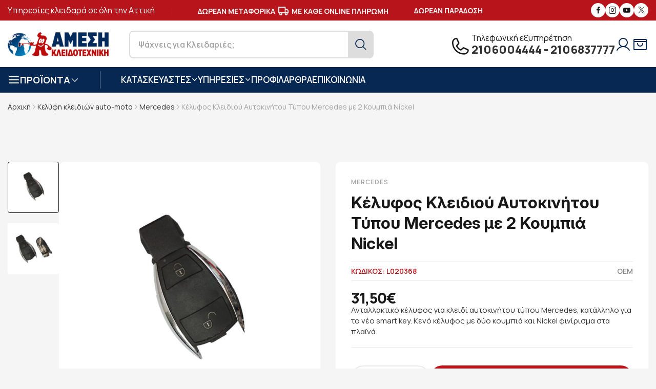

--- FILE ---
content_type: text/html; charset=UTF-8
request_url: https://key-safe.gr/kelufi-kleidion-auto-moto/mercedes/kelufos-kleidiou-autokinitou-mercedes-me-2-koumpia-nickel-987
body_size: 20526
content:
<!DOCTYPE html>
<html xmlns="http://www.w3.org/1999/xhtml" xml:lang="el" lang="el">
<head>
	<!-- Google Tag Manager -->
<script>(function(w,d,s,l,i){w[l]=w[l]||[];w[l].push({'gtm.start':
new Date().getTime(),event:'gtm.js'});var f=d.getElementsByTagName(s)[0],
j=d.createElement(s),dl=l!='dataLayer'?'&l='+l:'';j.async=true;j.src=
'https://www.googletagmanager.com/gtm.js?id='+i+dl;f.parentNode.insertBefore(j,f);
})(window,document,'script','dataLayer','GTM-53ZCGR6');</script>
<!-- End Google Tag Manager -->
	<base href="https://key-safe.gr/" />
<meta name="google-site-verification" content="U9y28du7UYs49Ak42oXZOkx94KRSdWESkPx82sG_H3A" />
    <title>Κέλυφος Κλειδιού Αυτοκινήτου Τύπου Mercedes με 2 Κουμπιά Nickel |Key-safe.gr</title>
	<meta name="description" content="Ανταλλακτικό κέλυφος για κλειδί αυτοκινήτου τύπου Mercedes, κατάλληλο για το νέο smart key. Κενό κέλυφος με δύο κουμπιά και Nickel φινίρισμα στα πλαϊνά.">
	<link rel="canonical" href="https://key-safe.gr/kelufi-kleidion-auto-moto/mercedes/kelufos-kleidiou-autokinitou-mercedes-me-2-koumpia-nickel-987" />

	<meta property="og:locale" content="el_GR" />
	<meta property="og:type" content="website" />
	<meta property="og:title" content="Κέλυφος Κλειδιού Αυτοκινήτου Τύπου Mercedes με 2 Κουμπιά Nickel |Key-safe.gr" />
	<meta property="og:description" content="Ανταλλακτικό κέλυφος για κλειδί αυτοκινήτου τύπου Mercedes, κατάλληλο για το νέο smart key. Κενό κέλυφος με δύο κουμπιά και Nickel φινίρισμα στα πλαϊνά." />
	<meta property="og:url" content="https://key-safe.gr/kelufi-kleidion-auto-moto/mercedes/kelufos-kleidiou-autokinitou-mercedes-me-2-koumpia-nickel-987" />
	<meta property="og:image" content="https://key-safe.gr/images/keysafe-f.jpg" />
	<meta property="og:site_name" content="Άμεση Κλειδοτεχνική" />

	<meta name="twitter:card" content="summary" />
	<meta name="twitter:site" content="@KEYSAFEGR" />
	<meta name="twitter:title" content="Κέλυφος Κλειδιού Αυτοκινήτου Τύπου Mercedes με 2 Κουμπιά Nickel |Key-safe.gr" />
	<meta name="twitter:description" content="Ανταλλακτικό κέλυφος για κλειδί αυτοκινήτου τύπου Mercedes, κατάλληλο για το νέο smart key. Κενό κέλυφος με δύο κουμπιά και Nickel φινίρισμα στα πλαϊνά." />
	<meta name="twitter:image" content="https://key-safe.gr/images/keysafe-t.jpg" />
		<meta name="viewport" content="width=device-width, initial-scale=1, maximum-scale=1">
	<meta name="author" content="developNET">
	<link rel="shortcut icon" href="images/favicon.png">
	<link rel="icon" href="images/favicon.ico">
	<link rel="apple-touch-icon-precomposed" href="images/fav.png">
	<link rel="apple-touch-icon" href="images/apple-touch-icon-57x57.png" />
	<link rel="apple-touch-icon" sizes="72x72" href="images/apple-touch-icon-72x72.png" />
	<link rel="apple-touch-icon" sizes="114x114" href="images/apple-touch-icon-114x114.png" />
	<link rel="stylesheet" href="fonts/fonts.css">
	<link rel="stylesheet" href="fonts/font-icons.css">
	<link rel="stylesheet" href="css/icon.min.css">
	<link rel="stylesheet" href="css/bootstrap.min.css">
	<link rel="stylesheet" href="css/drift-basic.min.css">
	<link rel="stylesheet" href="css/photoswipe.css">
	<link rel="stylesheet" href="css/lightbox.css">
	<link rel="stylesheet" href="css/swiper-bundle.min.css">
	<link rel="stylesheet" href="css/animate.css?1.01">
	<link rel="stylesheet" href="css/sib-styles.css">
	<link rel="stylesheet" href="css/styles.css?1.12">
	<link rel="stylesheet" href="css/search.css?1.03">
	<link rel="stylesheet" href="css/snow.css"></head>

<body class="preload-wrapper">
	<!-- Google Tag Manager (noscript) -->
<noscript><iframe src="https://www.googletagmanager.com/ns.html?id=GTM-53ZCGR6"
height="0" width="0" style="display:none;visibility:hidden"></iframe></noscript>
<!-- End Google Tag Manager (noscript) -->
    <div id="wrapper">
        
		<!-- Top Bar -->
        <div class="tf-topbar bg-red">
            <div class="container">
                <div class="row align-items-center">
                    <div class="col-xl-3 d-none d-xl-block">
                       <p class="left-top-bar-text"> Υπηρεσίες κλειδαρά σε όλη την Αττική</p>
                    </div>
                    <div class="col-xl-6 col-12 text-center">
						 <div class="tf-marquee">
							<div class="marquee-wrapper">
								<div class="initial-child-container">
									<div class="marquee-child-item">
										<p class="top-bar-text">ΑΣΦΑΛΕΙΣ <i class="feather  icon-feather-shield"></i> ΣΥΝΑΛΛΑΓΕΣ</p>
									</div>
									<div class="marquee-child-item">
										<p class="top-bar-text">ΔΩΡΕΑΝ ΜΕΤΑΦΟΡΙΚΑ <i class="feather  icon-feather-truck"></i> ΜΕ ΚΑΘΕ ONLINE ΠΛΗΡΩΜΗ</p>
									</div>
									<div class="marquee-child-item">
										<p class="top-bar-text with-image">ΔΩΡΕΑΝ ΠΑΡΑΔΟΣΗ ΜΕ <img src="images/boxnow.png" alt="ΔΩΡΕΑΝ ΠΑΡΑΔΟΣΗ ΜΕ BOXNOW"></p>
									</div>
									<div class="marquee-child-item">
										<p class="top-bar-text">ΑΣΦΑΛΕΙΣ <i class="feather  icon-feather-shield"></i> ΣΥΝΑΛΛΑΓΕΣ</p>
									</div>
									<div class="marquee-child-item">
										<p class="top-bar-text">ΔΩΡΕΑΝ ΜΕΤΑΦΟΡΙΚΑ <i class="feather  icon-feather-truck"></i> ΜΕ ΚΑΘΕ ONLINE ΠΛΗΡΩΜΗ</p>
									</div>
									<div class="marquee-child-item">
										<p class="top-bar-text with-image">ΔΩΡΕΑΝ ΠΑΡΑΔΟΣΗ ΜΕ <img src="images/boxnow.png" alt="ΔΩΡΕΑΝ ΠΑΡΑΔΟΣΗ ΜΕ BOXNOW"></p>
									</div>
								</div>
							</div>
						</div>
                    </div>
                    <div class="col-xl-3 d-none d-xl-block">
                        <ul class="tf-social-icon style-fill justify-content-end">
                            <li><a href="https://www.facebook.com/ameshkleidotexnikh" target="_blank" class="social-facebook"><i class="icon icon-fb"></i></a></li>
                            <li><a href="https://www.instagram.com/amesikleidotexniki/" target="_blank" class="social-instagram"><i class="icon icon-instagram"></i></a></li>
                            <li><a href="https://www.youtube.com/channel/UCLiLwzvrKp50GCWy0iyTswQ" target="_blank" class="social-youtube"><i class="icon icon-youtube"></i></a></li>
							<li><a href="https://twitter.com/keysafe2008" target="_blank" class="social-twiter"><i class="icon icon-x"></i></a></li>
                        </ul>
                    </div>
                </div>
            </div>
        </div>
        <!-- /Top Bar -->
        <!-- Header -->
        <header id="header" class="header-default header-style-5 header-white">
            <div class="main-header bg-white">
                <div class="container">
                    <div class="row wrapper-header align-items-center line-top-rgba">
                        <div class="col-md-1 col-2 d-xl-none order-3">
                            <a href="#mobileMenu" class="mobile-menu" data-bs-toggle="offcanvas" aria-controls="mobileMenu">
                                <i class="icon bi bi-text-right"></i>
                            </a>
                        </div>
                        <div class="col-xl-7 col-md-8 col-6">
                            <div class="wrapper-header-left justify-content-center justify-content-xl-start">
                                <a href="https://key-safe.gr/" class="logo-header">
                                    <img src="images/logo.png" alt="Άμεση Κλειδοτεχνική" class="logo">
                                </a>
                                <div class="d-md-block d-none">
                                    <form role="search" id="search-desktop" action="javascript:void(0);">
                                        <div class="form-search-select">
                                            <input type="text" id="search" name="search">
                                            <button class="tf-btn"><i class="icon icon-search2"></i></button>
                                        </div>
                                    </form>
                                </div>
                            </div>
                        </div>
                        <div class="col-xl-5 col-md-3 col-4">
                            <div class="wrapper-header-right">
                                <div class="d-none d-xl-flex box-support">
                                    <span class="icon icon-phone"></span>
                                    <div>
										<div class="text-title-phone">Τηλεφωνική εξυπηρέτηση</div>
                                        <div class="text-top-phone"><a rel="nofollow" href="tel:+302106004444">2106004444</a> - <a rel="nofollow" href="tel:+302106837777">2106837777</a></div>
                                    </div>
                                </div>
                                <ul class="nav-icon d-flex justify-content-end align-items-center">
                                    <li class="nav-account">
										                                        <a href="#user_login" class="nav-icon-item" data-bs-toggle="modal">
                                            <i class="icon icon-user"></i>
                                        </a>
										                                    </li>
									                                    <!--<li class="nav-wishlist"><a href="javascript:void(0);" class="nav-icon-item wishlist btn-icon-action">
                                       <i class="icon icon-heart"></i>
									   </a>
                                        </a>
                                    </li>-->
                                    <li class="nav-cart"><a href="#shoppingCart" data-bs-toggle="modal" class="nav-icon-item">
                                       <i class="icon icon-ShoppingBagOpen"></i>
                                        </a>
                                    </li>
                                </ul>
                            </div>
                        </div>
                    </div>
					<div class="row d-md-none d-block">
						<div class="col-12">
							<form class="form-search" role="search" id="search-mobile" action="javascript:void(0);">
								<div class="form-search-select only-mobile">
									<input type="text" name="search" value="" id="search-mb" aria-required="true" required="">
									<button type="submit" class="tf-btn"><i class="icon icon-search2"></i></button>
								</div>
							</form>
						</div>
					</div>
                </div>
            </div>
            <div class="header-bottom bg-blue d-none d-xl-block">
                <div class="container">
                    <div class="wrapper-header d-flex justify-content-between align-items-center">
                        <div class="box-left">
                            <div class="tf-list-categories">
                                <a href="javascript:void(0);" class="categories-title"><span class="icon-left feather icon-feather-menu"></span> <span class="text">ΠΡΟΪΟΝΤΑ</span> <span class="icon icon-arrow-down"></span></a>
                                <div class="list-categories-inner">
                                    <ul class="product-menu">
										<li class="sub-categories2">
<a href="kleidaries" class="categories-item"><span class="inner-left"><i class="icon flaticon-door-lock-1"></i> Κλειδαριές</span><i class="icon icon-arrRight"></i></a>
<ul class="list-categories-inner">
<li><a href="kleidaries/kleidaries-automatou-kleidomatos" class="categories-item"><span class="inner-left">Ηλεκτρομηχανικές Κλειδαριές Αυτόματου Κλειδώματος</span></a></li>
<li><a href="kleidaries/kleidaries-thorakismenis-portas" class="categories-item"><span class="inner-left">Κλειδαριές Θωρακισμένης Πόρτας - Συνδυασμοί</span></a></li>
<li><a href="kleidaries/kleidaries-asfaleias" class="categories-item"><span class="inner-left">Κλειδαριές Ασφαλείας</span></a></li>
<li><a href="kleidaries/kleidaries-aples" class="categories-item"><span class="inner-left">Κλειδαριές απλές - Τζαμόπορτας</span></a></li>
<li><a href="kleidaries/kleidaries-pollaplon-simeion" class="categories-item"><span class="inner-left">Κλειδαριές πολλαπλών  σημείων</span></a></li>
<li><a href="kleidaries/kleidaries-eidikou-tupou" class="categories-item"><span class="inner-left">Κλειδαριές Ειδικού Τύπου - Ηλεκτρονικές</span></a></li>
</ul>
</li>

<li class="sub-categories2">
<a href="xrimatokivotia" class="categories-item"><span class="inner-left"><i class="icon flaticon-safe"></i> Χρηματοκιβώτια</span><i class="icon icon-arrRight"></i></a>
<ul class="list-categories-inner">
<li><a href="xrimatokivotia/purasfali-xrimatokivotia" class="categories-item"><span class="inner-left">Χρηματοκιβώτια Πυρασφαλή</span></a></li>
<li><a href="xrimatokivotia/xrimatokivotia-epitoixia-enisxumena" class="categories-item"><span class="inner-left">Χρηματοκιβώτια Επιτοίχια - Επιδαπέδια</span></a></li>
<li><a href="xrimatokivotia/xrimatokivotia-vareos-tupou" class="categories-item"><span class="inner-left">Χρηματοκιβώτια Βαρέως Τύπου</span></a></li>
<li><a href="xrimatokivotia/xrimatokivotia-entoixizomena" class="categories-item"><span class="inner-left">Χρηματοκιβώτια Εντοιχιζόμενα</span></a></li>
<li><a href="xrimatokivotia/xrimatokivotia-oplon" class="categories-item"><span class="inner-left">Χρηματοκιβώτια Όπλων</span></a></li>
</ul>
</li>

<li class="sub-categories2">
<a href="grammatokivotia" class="categories-item"><span class="inner-left"><i class="icon flaticon-mailbox-1"></i> Γραμματοκιβώτια</span><i class="icon icon-arrRight"></i></a>
<ul class="list-categories-inner">
<li><a href="grammatokivotia/grammatokivotia-exoterikou-xorou" class="categories-item"><span class="inner-left">Γραμματοκιβώτια Εξωτερικού Χώρου</span></a></li>
<li><a href="grammatokivotia/grammatokivotia-esoterikou-xorou" class="categories-item"><span class="inner-left">Γραμματοκιβώτια Εσωτερικού Χώρου</span></a></li>
<li><a href="grammatokivotia/grammatokivotia-inox" class="categories-item"><span class="inner-left">Γραμματοκιβώτια Inox</span></a></li>
<li><a href="grammatokivotia/efimeridothikes" class="categories-item"><span class="inner-left">Εφημεριδοθήκες</span></a></li>
<li><a href="diafora-eidi/pinakes-anakoinoseon-koutia-paraponon" class="categories-item"><span class="inner-left">Πίνακες Ανακοινώσεων - Κουτιά Παραπόνων</span></a></li>
<li><a href="diafora-eidi/farmakeia" class="categories-item"><span class="inner-left">Φαρμακεία</span></a></li>
<li><a href="diafora-eidi/purosvestika-koutia" class="categories-item"><span class="inner-left">Πυροσβεστικά Κουτιά</span></a></li>
</ul>
</li>

<li class="sub-categories2">
<a href="kulindroi" class="categories-item"><span class="inner-left"><i class="icon flaticon-door-lock-5"></i> Κύλινδροι</span><i class="icon icon-arrRight"></i></a>
<ul class="list-categories-inner">
<li><a href="kulindroi/kulindroi-aploi" class="categories-item"><span class="inner-left">Κύλινδροι Απλοί</span></a></li>
<li><a href="kulindroi/kulindroi-asfaleias" class="categories-item"><span class="inner-left">Κύλινδροι Ασφαλείας</span></a></li>
</ul>
</li>

<li class="sub-categories2">
<a href="ilektrika-sustimata" class="categories-item"><span class="inner-left"><i class="icon flaticon-smart-door"></i> Ηλεκτρικά Συστήματα</span><i class="icon icon-arrRight"></i></a>
<ul class="list-categories-inner">
<li><a href="ilektrika-sustimata/ilektropuroi" class="categories-item"><span class="inner-left">Ηλεκτροπύροι</span></a></li>
<li><a href="ilektrika-sustimata/ilektrika-kupri" class="categories-item"><span class="inner-left">Ηλεκτρικά κυπρί</span></a></li>
<li><a href="ilektrika-sustimata/ilektromagnites" class="categories-item"><span class="inner-left">Ηλεκτρομαγνήτες</span></a></li>
</ul>
</li>

<li >
<a href="diakosmitika-axesouar-porton" class="categories-item"><span class="inner-left"><i class="icon flaticon-hinge"></i> Αξεσουάρ Πορτών</span></a>
</li>

<li >
<a href="diafora-eidi/rolla-moter-rollon" class="categories-item"><span class="inner-left"><i class="icon flaticon-blinds"></i> Ρολλά - Μοτέρ Ρολλών</span></a>
</li>

<li class="sub-categories2">
<a href="access-control" class="categories-item"><span class="inner-left"><i class="icon flaticon-access-control"></i> Access Control</span><i class="icon icon-arrRight"></i></a>
<ul class="list-categories-inner">
<li><a href="access-control/pinakes-elegxou" class="categories-item"><span class="inner-left">Πίνακες Ελέγχου - Δέκτες Τηλεχειρισμού</span></a></li>
<li><a href="access-control/pliktrologia" class="categories-item"><span class="inner-left">Πληκτρολόγια - Μπουτόν</span></a></li>
<li><a href="access-control/fotokuttara" class="categories-item"><span class="inner-left">Φωτοκύτταρα - Φάροι</span></a></li>
</ul>
</li>

<li >
<a href="soustes-porton" class="categories-item"><span class="inner-left"><i class="icon flaticon-hinge-1"></i> Σούστες Πορτών</span></a>
</li>

<li >
<a href="tilekontrol-gkarazoportas" class="categories-item"><span class="inner-left"><i class="icon flaticon-remote-control"></i> Τηλεκοντρόλ γκαραζόπορτας</span></a>
</li>

<li >
<a href="kleidothikes" class="categories-item"><span class="inner-left"><i class="icon flaticon-keys-1"></i> Κλειδοθήκες</span></a>
</li>

<li >
<a href="kelufi-kleidion-auto-moto" class="categories-item"><span class="inner-left"><i class="icon flaticon-car-key"></i> Κελύφη κλειδιών auto-moto</span></a>
</li>

<li >
<a href="tilexeiristiria-kleidion-autokinitou" class="categories-item"><span class="inner-left"><i class="icon flaticon-car-key-1"></i> Κλειδιά με Immobilizer</span></a>
</li>

<li class="sub-categories2">
<a href="louketa" class="categories-item"><span class="inner-left"><i class="icon flaticon-lock-3"></i> Λουκέτα</span><i class="icon icon-arrRight"></i></a>
<ul class="list-categories-inner">
<li><a href="louketa/louketa-asfaleias" class="categories-item"><span class="inner-left">Λουκέτα Ασφαλείας</span></a></li>
<li><a href="louketa/louketa-inox" class="categories-item"><span class="inner-left">Λουκέτα Ιnox</span></a></li>
<li><a href="louketa/louketa-me-kodiko" class="categories-item"><span class="inner-left">Λουκέτα με Κωδικό</span></a></li>
<li><a href="louketa/louketa-oreixalkina-alouminiou" class="categories-item"><span class="inner-left">Λουκέτα Ορειχάλκινα / Αλουμινίου</span></a></li>
</ul>
</li>

<li class="sub-categories2">
<a href="louketa-moto-podilatou" class="categories-item"><span class="inner-left"><i class="icon flaticon-lock-2"></i> Λουκέτα Μότο-Ποδηλάτου</span><i class="icon icon-arrRight"></i></a>
<ul class="list-categories-inner">
<li><a href="louketa-moto-podilatou/kleidaries-podilatou" class="categories-item"><span class="inner-left">Κλειδαριές Ποδηλάτου</span></a></li>
<li><a href="louketa-moto-podilatou/mpastounia-autokinitou" class="categories-item"><span class="inner-left">Μπαστούνια Αυτοκινήτου</span></a></li>
<li><a href="louketa-moto-podilatou/disc-lock-mixanis" class="categories-item"><span class="inner-left">Disc Lock Μηχανής</span></a></li>
<li><a href="louketa-moto-podilatou/alusides-mixanis" class="categories-item"><span class="inner-left">Αλυσίδες Μηχανής</span></a></li>
</ul>
</li>

<li class="sub-categories2">
<a href="kasetines-tameion" class="categories-item"><span class="inner-left"><i class="icon flaticon-cashier-machine"></i> Κασετίνες Ταμείων</span><i class="icon icon-arrRight"></i></a>
<ul class="list-categories-inner">
<li><a href="kasetines-tameion/kasetines-metallikes-forites" class="categories-item"><span class="inner-left">Κασετίνες Μεταλλικές Φορητές</span></a></li>
<li><a href="kasetines-tameion/kermatodektes" class="categories-item"><span class="inner-left">Κερματοδέκτες</span></a></li>
</ul>
</li>

<li >
<a href="defender" class="categories-item"><span class="inner-left"><i class="icon flaticon-door-knob"></i> Defender</span></a>
</li>

<li class="sub-categories2">
<a href="diafora-eidi" class="categories-item"><span class="inner-left"><i class="icon flaticon-spray-1"></i> Διάφορα Είδη</span><i class="icon icon-arrRight"></i></a>
<ul class="list-categories-inner">
<li><a href="diafora-eidi/asfaleies-alouminion-cal" class="categories-item"><span class="inner-left">Ασφάλειες Αλουμινίων- Cal</span></a></li>
<li><a href="diafora-eidi/lipantika-antiskouriaka-wd-40" class="categories-item"><span class="inner-left">Λιπαντικά - Αντισκουριακά - WD 40</span></a></li>
</ul>
</li>

                                    </ul>
                                </div>
                            </div>
                            <nav class="box-navigation">
                                <ul class="box-nav-ul d-flex align-items-center">
									<li class="menu-item">
                                        <a href="javascript:void(0);" class="item-link">ΚΑΤΑΣΚΕΥΑΣΤΕΣ<i class="icon icon-arrow-down"></i></a>
                                        <div class="sub-menu mega-menu">
                                            <div class="container">
                                                <div class="row-brand-menu">
													<div class="demo-item">
<a href="import-hellas">
<div class="demo-image position-relative">
<img class="lazyload" data-src="https://key-safe.gr/images/thumb/brands/import-hellas-165x80.png" src="https://key-safe.gr/images/thumb/brands/import-hellas-165x80.png" alt="Import Hellas">
</div>
<span class="demo-name">Import Hellas (6)</span>
</a>
</div>
<div class="demo-item">
<a href="abus">
<div class="demo-image position-relative">
<img class="lazyload" data-src="https://key-safe.gr/images/thumb/brands/abus-165x80.png" src="https://key-safe.gr/images/thumb/brands/abus-165x80.png" alt="Abus">
</div>
<span class="demo-name">Abus (63)</span>
</a>
</div>
<div class="demo-item">
<a href="arregui">
<div class="demo-image position-relative">
<img class="lazyload" data-src="https://key-safe.gr/images/thumb/brands/Arregui-Buzones-Casilleros-Señalizacion-Accesorios-para-Comunidad-165x80.png" src="https://key-safe.gr/images/thumb/brands/Arregui-Buzones-Casilleros-Señalizacion-Accesorios-para-Comunidad-165x80.png" alt="ARREGUI">
</div>
<span class="demo-name">ARREGUI (45)</span>
</a>
</div>
<div class="demo-item">
<a href="burg-wchter">
<div class="demo-image position-relative">
<img class="lazyload" data-src="https://key-safe.gr/images/thumb/brands/burg-165x80.png" src="https://key-safe.gr/images/thumb/brands/burg-165x80.png" alt="Burg-Wächter">
</div>
<span class="demo-name">Burg-Wächter (72)</span>
</a>
</div>
<div class="demo-item">
<a href="cisa">
<div class="demo-image position-relative">
<img class="lazyload" data-src="https://key-safe.gr/images/thumb/brands/cisa-165x80.png" src="https://key-safe.gr/images/thumb/brands/cisa-165x80.png" alt="Cisa">
</div>
<span class="demo-name">Cisa (108)</span>
</a>
</div>
<div class="demo-item">
<a href="dierre">
<div class="demo-image position-relative">
<img class="lazyload" data-src="https://key-safe.gr/images/thumb/brands/dierre-165x80.png" src="https://key-safe.gr/images/thumb/brands/dierre-165x80.png" alt="Dierre">
</div>
<span class="demo-name">Dierre (3)</span>
</a>
</div>
<div class="demo-item">
<a href="disec">
<div class="demo-image position-relative">
<img class="lazyload" data-src="https://key-safe.gr/images/thumb/brands/disec-165x80.png" src="https://key-safe.gr/images/thumb/brands/disec-165x80.png" alt="DISEC">
</div>
<span class="demo-name">DISEC (21)</span>
</a>
</div>
<div class="demo-item">
<a href="domus">
<div class="demo-image position-relative">
<img class="lazyload" data-src="https://key-safe.gr/images/thumb/brands/domus2-165x80.png" src="https://key-safe.gr/images/thumb/brands/domus2-165x80.png" alt="Domus">
</div>
<span class="demo-name">Domus (23)</span>
</a>
</div>
<div class="demo-item">
<a href="eff-eff">
<div class="demo-image position-relative">
<img class="lazyload" data-src="https://key-safe.gr/images/thumb/brands/effeff-165x80.png" src="https://key-safe.gr/images/thumb/brands/effeff-165x80.png" alt="Eff-Eff">
</div>
<span class="demo-name">Eff-Eff (17)</span>
</a>
</div>
<div class="demo-item">
<a href="evva">
<div class="demo-image position-relative">
<img class="lazyload" data-src="https://key-safe.gr/images/thumb/brands/evva-165x80.png" src="https://key-safe.gr/images/thumb/brands/evva-165x80.png" alt="EVVA">
</div>
<span class="demo-name">EVVA (6)</span>
</a>
</div>
<div class="demo-item">
<a href="ifam">
<div class="demo-image position-relative">
<img class="lazyload" data-src="https://key-safe.gr/images/thumb/brands/ifam-165x80.png" src="https://key-safe.gr/images/thumb/brands/ifam-165x80.png" alt="IFAM">
</div>
<span class="demo-name">IFAM (9)</span>
</a>
</div>
<div class="demo-item">
<a href="iseo">
<div class="demo-image position-relative">
<img class="lazyload" data-src="https://key-safe.gr/images/thumb/brands/iseo-165x80.png" src="https://key-safe.gr/images/thumb/brands/iseo-165x80.png" alt="Iseo">
</div>
<span class="demo-name">Iseo (32)</span>
</a>
</div>
<div class="demo-item">
<a href="master-lock">
<div class="demo-image position-relative">
<img class="lazyload" data-src="https://key-safe.gr/images/thumb/brands/masterlock-165x80.png" src="https://key-safe.gr/images/thumb/brands/masterlock-165x80.png" alt="Master Lock">
</div>
<span class="demo-name">Master Lock (103)</span>
</a>
</div>
<div class="demo-item">
<a href="mauer">
<div class="demo-image position-relative">
<img class="lazyload" data-src="https://key-safe.gr/images/thumb/brands/mauer-165x80.png" src="https://key-safe.gr/images/thumb/brands/mauer-165x80.png" alt="Mauer">
</div>
<span class="demo-name">Mauer (7)</span>
</a>
</div>
<div class="demo-item">
<a href="meroni">
<div class="demo-image position-relative">
<img class="lazyload" data-src="https://key-safe.gr/images/thumb/brands/meroni-165x80.png" src="https://key-safe.gr/images/thumb/brands/meroni-165x80.png" alt="Meroni">
</div>
<span class="demo-name">Meroni (20)</span>
</a>
</div>
<div class="demo-item">
<a href="mottura">
<div class="demo-image position-relative">
<img class="lazyload" data-src="https://key-safe.gr/images/thumb/brands/mottura-165x80.png" src="https://key-safe.gr/images/thumb/brands/mottura-165x80.png" alt="Mottura">
</div>
<span class="demo-name">Mottura (17)</span>
</a>
</div>
<div class="demo-item">
<a href="mul-t-lock">
<div class="demo-image position-relative">
<img class="lazyload" data-src="https://key-safe.gr/images/thumb/brands/multi-165x80.png" src="https://key-safe.gr/images/thumb/brands/multi-165x80.png" alt="Mul-T-Lock">
</div>
<span class="demo-name">Mul-T-Lock (16)</span>
</a>
</div>
<div class="demo-item">
<a href="opera">
<div class="demo-image position-relative">
<img class="lazyload" data-src="https://key-safe.gr/images/thumb/brands/opera-165x80.png" src="https://key-safe.gr/images/thumb/brands/opera-165x80.png" alt="Opera">
</div>
<span class="demo-name">Opera (8)</span>
</a>
</div>
<div class="demo-item">
<a href="silca">
<div class="demo-image position-relative">
<img class="lazyload" data-src="https://key-safe.gr/images/thumb/brands/silca-165x80.png" src="https://key-safe.gr/images/thumb/brands/silca-165x80.png" alt="Silca">
</div>
<span class="demo-name">Silca (228)</span>
</a>
</div>
<div class="demo-item">
<a href="technomax">
<div class="demo-image position-relative">
<img class="lazyload" data-src="https://key-safe.gr/images/thumb/brands/technomax-165x80.png" src="https://key-safe.gr/images/thumb/brands/technomax-165x80.png" alt="Technomax">
</div>
<span class="demo-name">Technomax (32)</span>
</a>
</div>
<div class="demo-item">
<a href="why-evo">
<div class="demo-image position-relative">
<img class="lazyload" data-src="https://key-safe.gr/images/thumb/brands/why-evo-165x80.png" src="https://key-safe.gr/images/thumb/brands/why-evo-165x80.png" alt="Why Evo">
</div>
<span class="demo-name">Why Evo (1)</span>
</a>
</div>
<div class="demo-item">
<a href="winkhaus">
<div class="demo-image position-relative">
<img class="lazyload" data-src="https://key-safe.gr/images/thumb/brands/winkhaus-165x80.png" src="https://key-safe.gr/images/thumb/brands/winkhaus-165x80.png" alt="Winkhaus">
</div>
<span class="demo-name">Winkhaus (3)</span>
</a>
</div>
<div class="demo-item">
<a href="yale">
<div class="demo-image position-relative">
<img class="lazyload" data-src="https://key-safe.gr/images/thumb/brands/yale-165x80.png" src="https://key-safe.gr/images/thumb/brands/yale-165x80.png" alt="Yale">
</div>
<span class="demo-name">Yale (23)</span>
</a>
</div>
                                                </div>
                                            </div>
                                        </div>
                                    </li>

                                    <li class="menu-item position-relative">
                                        <a href="javascript:void(0);" class="item-link">ΥΠΗΡΕΣΙΕΣ<i class="icon icon-arrow-down"></i></a>
                                        <div class="sub-menu submenu-default">
                                            <ul class="menu-list">
												<li><a href="anaparagogi-kleidion-autokinitou-me-immobilizer" title="Κλειδιά Immobilizer" class="menu-link-text">Κλειδιά Immobilizer</a></li><li><a href="allagi-kleidarias" title="Αλλαγή κλειδαριάς" class="menu-link-text">Αλλαγή κλειδαριάς</a></li><li><a href="service-thorakismenon-porton" title="Service Θωρακισμένων Πορτών" class="menu-link-text">Service Θωρακισμένων Πορτών</a></li><li><a href="service-xrimatokivotion" title="Service Χρηματοκιβωτίων" class="menu-link-text">Service Χρηματοκιβωτίων</a></li><li><a href="service-rolon" title="Επισκευές Ρολών" class="menu-link-text">Επισκευές Ρολών</a></li><li><a href="topothetisi-grammatokivotion" title="Τοποθέτηση Γραμματοκιβωτίων" class="menu-link-text">Τοποθέτηση Γραμματοκιβωτίων</a></li><li><a href="antigrafi-kleidion" title="Αντιγραφή κλειδιών" class="menu-link-text">Αντιγραφή κλειδιών</a></li><li><a href="eidika-mixanimata-teleutaias-texnologias-gia-antigrafi-kleidion-kathe-tupou" title="Ειδικά μηχανήματα αντιγραφής κλειδιών" class="menu-link-text">Ειδικά μηχανήματα αντιγραφής κλειδιών</a></li>                                            </ul>
                                        </div>
                                    </li>
									<li class="menu-item"><a href="about" class="item-link">ΠΡΟΦΙΛ</a></li>
									<li class="menu-item"><a href="blog" class="item-link">ΑΡΘΡΑ</a></li>
                                    									<li class="menu-item"><a href="contact" class="item-link">ΕΠΙΚΟΙΝΩΝΙΑ</a></li>
                                </ul>
                            </nav>
                        </div>
                        <div class="box-right d-none">
                            <div class="menu-item">
                                <a href="javascript:void(0);" class="item-link">
                                    <i class="icon bi bi-tags"></i> ΠΡΟΣΦΟΡΕΣ
                                </a>
                            </div>
                        </div>
                    </div>
                </div>
            </div>
        </header>
        <!-- /Header -->

		<!-- mobile menu -->
		<div class="offcanvas offcanvas-start canvas-mb" id="mobileMenu">
			<span class="icon-close icon-close-popup" data-bs-dismiss="offcanvas" aria-label="Close"></span>
			<div class="mb-canvas-content">
				<div class="mb-body">
					<div class="mb-content-top">
						<ul class="nav-ul-mb" id="wrapper-menu-navigation">
							<li class="nav-mb-item active">
<div class="mob-main-menu">
<a href="kleidaries" class="mob-title"><i class="icon flaticon-door-lock-1"></i>Κλειδαριές</a>
<a href="#dropdown-menu-1" class="collapsed mb-menu-link" data-bs-toggle="collapse" aria-expanded="true" aria-controls="dropdown-menu-1"><span class="btn-open-sub"></span></a>
</div>
<div id="dropdown-menu-1" class="collapse">
<ul class="sub-nav-menu">
<li><a href="kleidaries/kleidaries-automatou-kleidomatos" class="sub-nav-link">Ηλεκτρομηχανικές Κλειδαριές Αυτόματου Κλειδώματος</a></li>
<li><a href="kleidaries/kleidaries-thorakismenis-portas" class="sub-nav-link">Κλειδαριές Θωρακισμένης Πόρτας - Συνδυασμοί</a></li>
<li><a href="kleidaries/kleidaries-asfaleias" class="sub-nav-link">Κλειδαριές Ασφαλείας</a></li>
<li><a href="kleidaries/kleidaries-aples" class="sub-nav-link">Κλειδαριές απλές - Τζαμόπορτας</a></li>
<li><a href="kleidaries/kleidaries-pollaplon-simeion" class="sub-nav-link">Κλειδαριές πολλαπλών  σημείων</a></li>
<li><a href="kleidaries/kleidaries-eidikou-tupou" class="sub-nav-link">Κλειδαριές Ειδικού Τύπου - Ηλεκτρονικές</a></li>
</ul>
</div>
</li>

<li class="nav-mb-item">
<div class="mob-main-menu">
<a href="xrimatokivotia" class="mob-title"><i class="icon flaticon-safe"></i>Χρηματοκιβώτια</a>
<a href="#dropdown-menu-2" class="collapsed mb-menu-link" data-bs-toggle="collapse" aria-expanded="true" aria-controls="dropdown-menu-2"><span class="btn-open-sub"></span></a>
</div>
<div id="dropdown-menu-2" class="collapse">
<ul class="sub-nav-menu">
<li><a href="xrimatokivotia/purasfali-xrimatokivotia" class="sub-nav-link">Χρηματοκιβώτια Πυρασφαλή</a></li>
<li><a href="xrimatokivotia/xrimatokivotia-epitoixia-enisxumena" class="sub-nav-link">Χρηματοκιβώτια Επιτοίχια - Επιδαπέδια</a></li>
<li><a href="xrimatokivotia/xrimatokivotia-vareos-tupou" class="sub-nav-link">Χρηματοκιβώτια Βαρέως Τύπου</a></li>
<li><a href="xrimatokivotia/xrimatokivotia-entoixizomena" class="sub-nav-link">Χρηματοκιβώτια Εντοιχιζόμενα</a></li>
<li><a href="xrimatokivotia/xrimatokivotia-oplon" class="sub-nav-link">Χρηματοκιβώτια Όπλων</a></li>
</ul>
</div>
</li>

<li class="nav-mb-item">
<div class="mob-main-menu">
<a href="grammatokivotia" class="mob-title"><i class="icon flaticon-mailbox-1"></i>Γραμματοκιβώτια</a>
<a href="#dropdown-menu-3" class="collapsed mb-menu-link" data-bs-toggle="collapse" aria-expanded="true" aria-controls="dropdown-menu-3"><span class="btn-open-sub"></span></a>
</div>
<div id="dropdown-menu-3" class="collapse">
<ul class="sub-nav-menu">
<li><a href="grammatokivotia/grammatokivotia-exoterikou-xorou" class="sub-nav-link">Γραμματοκιβώτια Εξωτερικού Χώρου</a></li>
<li><a href="grammatokivotia/grammatokivotia-esoterikou-xorou" class="sub-nav-link">Γραμματοκιβώτια Εσωτερικού Χώρου</a></li>
<li><a href="grammatokivotia/grammatokivotia-inox" class="sub-nav-link">Γραμματοκιβώτια Inox</a></li>
<li><a href="grammatokivotia/efimeridothikes" class="sub-nav-link">Εφημεριδοθήκες</a></li>
<li><a href="diafora-eidi/pinakes-anakoinoseon-koutia-paraponon" class="sub-nav-link">Πίνακες Ανακοινώσεων - Κουτιά Παραπόνων</a></li>
<li><a href="diafora-eidi/farmakeia" class="sub-nav-link">Φαρμακεία</a></li>
<li><a href="diafora-eidi/purosvestika-koutia" class="sub-nav-link">Πυροσβεστικά Κουτιά</a></li>
</ul>
</div>
</li>

<li class="nav-mb-item">
<div class="mob-main-menu">
<a href="kulindroi" class="mob-title"><i class="icon flaticon-door-lock-5"></i>Κύλινδροι</a>
<a href="#dropdown-menu-4" class="collapsed mb-menu-link" data-bs-toggle="collapse" aria-expanded="true" aria-controls="dropdown-menu-4"><span class="btn-open-sub"></span></a>
</div>
<div id="dropdown-menu-4" class="collapse">
<ul class="sub-nav-menu">
<li><a href="kulindroi/kulindroi-aploi" class="sub-nav-link">Κύλινδροι Απλοί</a></li>
<li><a href="kulindroi/kulindroi-asfaleias" class="sub-nav-link">Κύλινδροι Ασφαλείας</a></li>
</ul>
</div>
</li>

<li class="nav-mb-item">
<div class="mob-main-menu">
<a href="ilektrika-sustimata" class="mob-title"><i class="icon flaticon-smart-door"></i>Ηλεκτρικά Συστήματα</a>
<a href="#dropdown-menu-5" class="collapsed mb-menu-link" data-bs-toggle="collapse" aria-expanded="true" aria-controls="dropdown-menu-5"><span class="btn-open-sub"></span></a>
</div>
<div id="dropdown-menu-5" class="collapse">
<ul class="sub-nav-menu">
<li><a href="ilektrika-sustimata/ilektropuroi" class="sub-nav-link">Ηλεκτροπύροι</a></li>
<li><a href="ilektrika-sustimata/ilektrika-kupri" class="sub-nav-link">Ηλεκτρικά κυπρί</a></li>
<li><a href="ilektrika-sustimata/ilektromagnites" class="sub-nav-link">Ηλεκτρομαγνήτες</a></li>
</ul>
</div>
</li>

<li class="nav-mb-item">
<a href="diakosmitika-axesouar-porton" class="mob-main-menu"><span class="mob-title"><i class="icon flaticon-hinge"></i>Αξεσουάρ Πορτών</span></a></li>

<li class="nav-mb-item">
<a href="diafora-eidi/rolla-moter-rollon" class="mob-main-menu"><span class="mob-title"><i class="icon flaticon-blinds"></i>Ρολλά - Μοτέρ Ρολλών</span></a></li>

<li class="nav-mb-item">
<div class="mob-main-menu">
<a href="access-control" class="mob-title"><i class="icon flaticon-access-control"></i>Access Control</a>
<a href="#dropdown-menu-8" class="collapsed mb-menu-link" data-bs-toggle="collapse" aria-expanded="true" aria-controls="dropdown-menu-8"><span class="btn-open-sub"></span></a>
</div>
<div id="dropdown-menu-8" class="collapse">
<ul class="sub-nav-menu">
<li><a href="access-control/pinakes-elegxou" class="sub-nav-link">Πίνακες Ελέγχου - Δέκτες Τηλεχειρισμού</a></li>
<li><a href="access-control/pliktrologia" class="sub-nav-link">Πληκτρολόγια - Μπουτόν</a></li>
<li><a href="access-control/fotokuttara" class="sub-nav-link">Φωτοκύτταρα - Φάροι</a></li>
</ul>
</div>
</li>

<li class="nav-mb-item">
<a href="soustes-porton" class="mob-main-menu"><span class="mob-title"><i class="icon flaticon-hinge-1"></i>Σούστες Πορτών</span></a></li>

<li class="nav-mb-item">
<a href="tilekontrol-gkarazoportas" class="mob-main-menu"><span class="mob-title"><i class="icon flaticon-remote-control"></i>Τηλεκοντρόλ γκαραζόπορτας</span></a></li>

<li class="nav-mb-item">
<a href="kleidothikes" class="mob-main-menu"><span class="mob-title"><i class="icon flaticon-keys-1"></i>Κλειδοθήκες</span></a></li>

<li class="nav-mb-item">
<a href="kelufi-kleidion-auto-moto" class="mob-main-menu"><span class="mob-title"><i class="icon flaticon-car-key"></i>Κελύφη κλειδιών auto-moto</span></a></li>

<li class="nav-mb-item">
<a href="tilexeiristiria-kleidion-autokinitou" class="mob-main-menu"><span class="mob-title"><i class="icon flaticon-car-key-1"></i>Κλειδιά με Immobilizer</span></a></li>

<li class="nav-mb-item">
<div class="mob-main-menu">
<a href="louketa" class="mob-title"><i class="icon flaticon-lock-3"></i>Λουκέτα</a>
<a href="#dropdown-menu-14" class="collapsed mb-menu-link" data-bs-toggle="collapse" aria-expanded="true" aria-controls="dropdown-menu-14"><span class="btn-open-sub"></span></a>
</div>
<div id="dropdown-menu-14" class="collapse">
<ul class="sub-nav-menu">
<li><a href="louketa/louketa-asfaleias" class="sub-nav-link">Λουκέτα Ασφαλείας</a></li>
<li><a href="louketa/louketa-inox" class="sub-nav-link">Λουκέτα Ιnox</a></li>
<li><a href="louketa/louketa-me-kodiko" class="sub-nav-link">Λουκέτα με Κωδικό</a></li>
<li><a href="louketa/louketa-oreixalkina-alouminiou" class="sub-nav-link">Λουκέτα Ορειχάλκινα / Αλουμινίου</a></li>
</ul>
</div>
</li>

<li class="nav-mb-item">
<div class="mob-main-menu">
<a href="louketa-moto-podilatou" class="mob-title"><i class="icon flaticon-lock-2"></i>Λουκέτα Μότο-Ποδηλάτου</a>
<a href="#dropdown-menu-15" class="collapsed mb-menu-link" data-bs-toggle="collapse" aria-expanded="true" aria-controls="dropdown-menu-15"><span class="btn-open-sub"></span></a>
</div>
<div id="dropdown-menu-15" class="collapse">
<ul class="sub-nav-menu">
<li><a href="louketa-moto-podilatou/kleidaries-podilatou" class="sub-nav-link">Κλειδαριές Ποδηλάτου</a></li>
<li><a href="louketa-moto-podilatou/mpastounia-autokinitou" class="sub-nav-link">Μπαστούνια Αυτοκινήτου</a></li>
<li><a href="louketa-moto-podilatou/disc-lock-mixanis" class="sub-nav-link">Disc Lock Μηχανής</a></li>
<li><a href="louketa-moto-podilatou/alusides-mixanis" class="sub-nav-link">Αλυσίδες Μηχανής</a></li>
</ul>
</div>
</li>

<li class="nav-mb-item">
<div class="mob-main-menu">
<a href="kasetines-tameion" class="mob-title"><i class="icon flaticon-cashier-machine"></i>Κασετίνες Ταμείων</a>
<a href="#dropdown-menu-16" class="collapsed mb-menu-link" data-bs-toggle="collapse" aria-expanded="true" aria-controls="dropdown-menu-16"><span class="btn-open-sub"></span></a>
</div>
<div id="dropdown-menu-16" class="collapse">
<ul class="sub-nav-menu">
<li><a href="kasetines-tameion/kasetines-metallikes-forites" class="sub-nav-link">Κασετίνες Μεταλλικές Φορητές</a></li>
<li><a href="kasetines-tameion/kermatodektes" class="sub-nav-link">Κερματοδέκτες</a></li>
</ul>
</div>
</li>

<li class="nav-mb-item">
<a href="defender" class="mob-main-menu"><span class="mob-title"><i class="icon flaticon-door-knob"></i>Defender</span></a></li>

<li class="nav-mb-item">
<div class="mob-main-menu">
<a href="diafora-eidi" class="mob-title"><i class="icon flaticon-spray-1"></i>Διάφορα Είδη</a>
<a href="#dropdown-menu-18" class="collapsed mb-menu-link" data-bs-toggle="collapse" aria-expanded="true" aria-controls="dropdown-menu-18"><span class="btn-open-sub"></span></a>
</div>
<div id="dropdown-menu-18" class="collapse">
<ul class="sub-nav-menu">
<li><a href="diafora-eidi/asfaleies-alouminion-cal" class="sub-nav-link">Ασφάλειες Αλουμινίων- Cal</a></li>
<li><a href="diafora-eidi/lipantika-antiskouriaka-wd-40" class="sub-nav-link">Λιπαντικά - Αντισκουριακά - WD 40</a></li>
</ul>
</div>
</li>

						</ul>
					</div>
					<div class="mb-other-content">
						<ul class="nav-ul-mb" id="wrapper-menu-navigation">
							<li class="nav-mb-item active"><!--active-->
								<div class="mob-main-menu">
									<a href="#dropdown-brands" class="collapsed mb-menu-link" data-bs-toggle="collapse" aria-expanded="true" aria-controls="dropdown-brands">
										<span class="mob-title">ΚΑΤΑΣΚΕΥΑΣΤΕΣ</span>
										<span class="btn-open-sub"></span>
									</a>
								</div>
								<div id="dropdown-brands" class="collapse">
									<ul class="sub-nav-menu menu-brands">
										<li>
<a href="https://key-safe.gr/import-hellas">
<div class="demo-image position-relative">
<img class="lazyload" src="https://key-safe.gr/images/thumb/brands/import-hellas-165x80.png" alt="Import Hellas">
</div>
<span class="demo-name">Import Hellas (6)</span></span>
</a>
</li>
<li>
<a href="https://key-safe.gr/abus">
<div class="demo-image position-relative">
<img class="lazyload" src="https://key-safe.gr/images/thumb/brands/abus-165x80.png" alt="Abus">
</div>
<span class="demo-name">Abus (63)</span></span>
</a>
</li>
<li>
<a href="https://key-safe.gr/arregui">
<div class="demo-image position-relative">
<img class="lazyload" src="https://key-safe.gr/images/thumb/brands/Arregui-Buzones-Casilleros-Señalizacion-Accesorios-para-Comunidad-165x80.png" alt="ARREGUI">
</div>
<span class="demo-name">ARREGUI (45)</span></span>
</a>
</li>
<li>
<a href="https://key-safe.gr/burg-wchter">
<div class="demo-image position-relative">
<img class="lazyload" src="https://key-safe.gr/images/thumb/brands/burg-165x80.png" alt="Burg-Wächter">
</div>
<span class="demo-name">Burg-Wächter (72)</span></span>
</a>
</li>
<li>
<a href="https://key-safe.gr/cisa">
<div class="demo-image position-relative">
<img class="lazyload" src="https://key-safe.gr/images/thumb/brands/cisa-165x80.png" alt="Cisa">
</div>
<span class="demo-name">Cisa (108)</span></span>
</a>
</li>
<li>
<a href="https://key-safe.gr/dierre">
<div class="demo-image position-relative">
<img class="lazyload" src="https://key-safe.gr/images/thumb/brands/dierre-165x80.png" alt="Dierre">
</div>
<span class="demo-name">Dierre (3)</span></span>
</a>
</li>
<li>
<a href="https://key-safe.gr/disec">
<div class="demo-image position-relative">
<img class="lazyload" src="https://key-safe.gr/images/thumb/brands/disec-165x80.png" alt="DISEC">
</div>
<span class="demo-name">DISEC (21)</span></span>
</a>
</li>
<li>
<a href="https://key-safe.gr/domus">
<div class="demo-image position-relative">
<img class="lazyload" src="https://key-safe.gr/images/thumb/brands/domus2-165x80.png" alt="Domus">
</div>
<span class="demo-name">Domus (23)</span></span>
</a>
</li>
<li>
<a href="https://key-safe.gr/eff-eff">
<div class="demo-image position-relative">
<img class="lazyload" src="https://key-safe.gr/images/thumb/brands/effeff-165x80.png" alt="Eff-Eff">
</div>
<span class="demo-name">Eff-Eff (17)</span></span>
</a>
</li>
<li>
<a href="https://key-safe.gr/evva">
<div class="demo-image position-relative">
<img class="lazyload" src="https://key-safe.gr/images/thumb/brands/evva-165x80.png" alt="EVVA">
</div>
<span class="demo-name">EVVA (6)</span></span>
</a>
</li>
<li>
<a href="https://key-safe.gr/ifam">
<div class="demo-image position-relative">
<img class="lazyload" src="https://key-safe.gr/images/thumb/brands/ifam-165x80.png" alt="IFAM">
</div>
<span class="demo-name">IFAM (9)</span></span>
</a>
</li>
<li>
<a href="https://key-safe.gr/iseo">
<div class="demo-image position-relative">
<img class="lazyload" src="https://key-safe.gr/images/thumb/brands/iseo-165x80.png" alt="Iseo">
</div>
<span class="demo-name">Iseo (32)</span></span>
</a>
</li>
<li>
<a href="https://key-safe.gr/master-lock">
<div class="demo-image position-relative">
<img class="lazyload" src="https://key-safe.gr/images/thumb/brands/masterlock-165x80.png" alt="Master Lock">
</div>
<span class="demo-name">Master Lock (103)</span></span>
</a>
</li>
<li>
<a href="https://key-safe.gr/mauer">
<div class="demo-image position-relative">
<img class="lazyload" src="https://key-safe.gr/images/thumb/brands/mauer-165x80.png" alt="Mauer">
</div>
<span class="demo-name">Mauer (7)</span></span>
</a>
</li>
<li>
<a href="https://key-safe.gr/meroni">
<div class="demo-image position-relative">
<img class="lazyload" src="https://key-safe.gr/images/thumb/brands/meroni-165x80.png" alt="Meroni">
</div>
<span class="demo-name">Meroni (20)</span></span>
</a>
</li>
<li>
<a href="https://key-safe.gr/mottura">
<div class="demo-image position-relative">
<img class="lazyload" src="https://key-safe.gr/images/thumb/brands/mottura-165x80.png" alt="Mottura">
</div>
<span class="demo-name">Mottura (17)</span></span>
</a>
</li>
<li>
<a href="https://key-safe.gr/mul-t-lock">
<div class="demo-image position-relative">
<img class="lazyload" src="https://key-safe.gr/images/thumb/brands/multi-165x80.png" alt="Mul-T-Lock">
</div>
<span class="demo-name">Mul-T-Lock (16)</span></span>
</a>
</li>
<li>
<a href="https://key-safe.gr/opera">
<div class="demo-image position-relative">
<img class="lazyload" src="https://key-safe.gr/images/thumb/brands/opera-165x80.png" alt="Opera">
</div>
<span class="demo-name">Opera (8)</span></span>
</a>
</li>
<li>
<a href="https://key-safe.gr/silca">
<div class="demo-image position-relative">
<img class="lazyload" src="https://key-safe.gr/images/thumb/brands/silca-165x80.png" alt="Silca">
</div>
<span class="demo-name">Silca (228)</span></span>
</a>
</li>
<li>
<a href="https://key-safe.gr/technomax">
<div class="demo-image position-relative">
<img class="lazyload" src="https://key-safe.gr/images/thumb/brands/technomax-165x80.png" alt="Technomax">
</div>
<span class="demo-name">Technomax (32)</span></span>
</a>
</li>
<li>
<a href="https://key-safe.gr/why-evo">
<div class="demo-image position-relative">
<img class="lazyload" src="https://key-safe.gr/images/thumb/brands/why-evo-165x80.png" alt="Why Evo">
</div>
<span class="demo-name">Why Evo (1)</span></span>
</a>
</li>
<li>
<a href="https://key-safe.gr/winkhaus">
<div class="demo-image position-relative">
<img class="lazyload" src="https://key-safe.gr/images/thumb/brands/winkhaus-165x80.png" alt="Winkhaus">
</div>
<span class="demo-name">Winkhaus (3)</span></span>
</a>
</li>
<li>
<a href="https://key-safe.gr/yale">
<div class="demo-image position-relative">
<img class="lazyload" src="https://key-safe.gr/images/thumb/brands/yale-165x80.png" alt="Yale">
</div>
<span class="demo-name">Yale (23)</span></span>
</a>
</li>
									</ul>
								</div>
							</li>
							<li class="nav-mb-item">
								<a href="about" class="mob-main-menu"><span class="mob-title">ΠΡΟΦΙΛ</span></a>
							</li>
							<li class="nav-mb-item active"><!--active-->
								<div class="mob-main-menu">
									<a href="#dropdown-services" class="collapsed mb-menu-link" data-bs-toggle="collapse" aria-expanded="true" aria-controls="dropdown-services">
										<span class="mob-title">ΥΠΗΡΕΣΙΕΣ</span>
										<span class="btn-open-sub"></span>
									</a>
								</div>
								<div id="dropdown-services" class="collapse">
									<ul class="sub-nav-menu">
										<li><a href="https://key-safe.gr/anaparagogi-kleidion-autokinitou-me-immobilizer" title="Κλειδιά Immobilizer" class="sub-nav-link">Κλειδιά Immobilizer</a></li><li><a href="https://key-safe.gr/allagi-kleidarias" title="Αλλαγή κλειδαριάς" class="sub-nav-link">Αλλαγή κλειδαριάς</a></li><li><a href="https://key-safe.gr/service-thorakismenon-porton" title="Service Θωρακισμένων Πορτών" class="sub-nav-link">Service Θωρακισμένων Πορτών</a></li><li><a href="https://key-safe.gr/service-xrimatokivotion" title="Service Χρηματοκιβωτίων" class="sub-nav-link">Service Χρηματοκιβωτίων</a></li><li><a href="https://key-safe.gr/service-rolon" title="Επισκευές Ρολών" class="sub-nav-link">Επισκευές Ρολών</a></li><li><a href="https://key-safe.gr/topothetisi-grammatokivotion" title="Τοποθέτηση Γραμματοκιβωτίων" class="sub-nav-link">Τοποθέτηση Γραμματοκιβωτίων</a></li><li><a href="https://key-safe.gr/antigrafi-kleidion" title="Αντιγραφή κλειδιών" class="sub-nav-link">Αντιγραφή κλειδιών</a></li><li><a href="https://key-safe.gr/eidika-mixanimata-teleutaias-texnologias-gia-antigrafi-kleidion-kathe-tupou" title="Ειδικά μηχανήματα αντιγραφής κλειδιών" class="sub-nav-link">Ειδικά μηχανήματα αντιγραφής κλειδιών</a></li>									</ul>
								</div>
							</li>
							<li class="nav-mb-item">
								<a href="blog" class="mob-main-menu"><span class="mob-title">ΑΡΘΡΑ</span></a>
							</li>
							<li class="nav-mb-item">
								<a href="contact" class="mob-main-menu"><span class="mob-title">ΕΠΙΚΟΙΝΩΝΙΑ</span></a>
							</li>
						</ul>
					</div>
				</div>

			</div>       
		</div>
		<!-- /mobile menu -->
		<!-- Breadcrumb -->
        <div class="breadcrumbs-default">
            <div class="container">
                <div class="breadcrumbs-content">
                    <ul class="breadcrumbs d-flex align-items-center">
                        <li><a class="link" href="./">Αρχική</a></li>
						<li><i class="icon-arrRight"></i></li><li><a class="link" href="kelufi-kleidion-auto-moto">Κελύφη κλειδιών auto-moto</a></li><li><i class="icon-arrRight"></i></li><li><a class="link" href="kelufi-kleidion-auto-moto/mercedes">Mercedes</a></li>                        <li><i class="icon-arrRight"></i></li>
                        <li>Κέλυφος Κλειδιού Αυτοκινήτου Τύπου Mercedes με 2 Κουμπιά Nickel</li>
                    </ul>
                </div>
            </div>
        </div>
        <!-- /Breadcrumb -->

		<!-- Product_Main -->
        <section class="flat-spacing">
            <div class="tf-main-product section-image-zoom">
                <div class="container">
                    <div class="row">
                        <!-- Product default -->
                        <div class="col-lg-6 col-md-12">
                            <div class="tf-product-media-wrap sticky-top">
                                <div class="thumbs-slider">
                                    <div dir="ltr" class="swiper tf-product-media-thumbs swiper-vertical" data-effect="fade">
                                        <div class="swiper-wrapper stagger-wrap">
											<div class="swiper-slide stagger-item" data-color="" data-id=""><div class="item"><img class="lazyload" data-src="https://key-safe.gr/images/thumb/New_Photos_kelufh_/kelufos_kleidiou_autokinitou_mercedes_2_koubia_nickel_02-120x120.jpg" src="https://key-safe.gr/images/thumb/New_Photos_kelufh_/kelufos_kleidiou_autokinitou_mercedes_2_koubia_nickel_02-120x120.jpg" alt=""></div></div><div class="swiper-slide stagger-item" data-color="" data-id=""><div class="item"><img class="lazyload" data-src="https://key-safe.gr/images/thumb/New_Photos_kelufh_/kelufos_kleidiou_autokinitou_mercedes_2_koubia_nickel_01-120x120.jpg" src="https://key-safe.gr/images/thumb/New_Photos_kelufh_/kelufos_kleidiou_autokinitou_mercedes_2_koubia_nickel_01-120x120.jpg" alt=""></div></div>                                        </div>
                                    </div>
                                    <div dir="ltr" class="swiper tf-product-media-main" id="gallery-swiper-started">
                                        <div class="swiper-wrapper">
											<div class="swiper-slide" data-color="" data-id=""><a href="https://key-safe.gr/images/image/New_Photos_kelufh_/kelufos_kleidiou_autokinitou_mercedes_2_koubia_nickel_02.jpg" target="_blank" class="item" data-pswp-width="800px" data-pswp-height="800px"><img class="tf-image-zoom lazyload" data-zoom="https://key-safe.gr/images/image/New_Photos_kelufh_/kelufos_kleidiou_autokinitou_mercedes_2_koubia_nickel_02.jpg" data-src="https://key-safe.gr/images/image/New_Photos_kelufh_/kelufos_kleidiou_autokinitou_mercedes_2_koubia_nickel_02.jpg" src="https://key-safe.gr/images/image/New_Photos_kelufh_/kelufos_kleidiou_autokinitou_mercedes_2_koubia_nickel_02.jpg" alt=""></a></div><div class="swiper-slide" data-color="" data-id=""><a href="https://key-safe.gr/images/image/New_Photos_kelufh_/kelufos_kleidiou_autokinitou_mercedes_2_koubia_nickel_01.jpg" target="_blank" class="item" data-pswp-width="800px" data-pswp-height="800px"><img class="tf-image-zoom lazyload" data-zoom="https://key-safe.gr/images/image/New_Photos_kelufh_/kelufos_kleidiou_autokinitou_mercedes_2_koubia_nickel_01.jpg" data-src="https://key-safe.gr/images/image/New_Photos_kelufh_/kelufos_kleidiou_autokinitou_mercedes_2_koubia_nickel_01.jpg" src="https://key-safe.gr/images/image/New_Photos_kelufh_/kelufos_kleidiou_autokinitou_mercedes_2_koubia_nickel_01.jpg" alt=""></a></div>                                        </div>
                                    </div>
                                </div>  
                            </div>
                        </div>
                        <!-- /Product default -->
                        <!-- tf-product-info-list -->
                        <div class="col-lg-6 col-md-12">
                            <div class="tf-product-info-wrap position-relative">
                                <div class="tf-zoom-main"></div>
                                <div class="tf-product-info-list">
                                    <div class="tf-product-info-heading">
                                        <div class="tf-product-info-name">
                                            <div class="text text-btn-uppercase">Mercedes</div>
                                            <h1 class="name">Κέλυφος Κλειδιού Αυτοκινήτου Τύπου Mercedes με 2 Κουμπιά Nickel</h1>
                                            <div class="sub">
												<div class="sku">ΚΩΔΙΚΟΣ: L020368</div>
												<div class="brand">OEM</div>
											</div>
                                        </div>
                                        <div class="tf-product-info-desc">
                                            <div class="tf-product-info-price">
												<div class="price-on-sale">31,50&euro;</div>                                            </div>
                                            <p>Ανταλλακτικό κέλυφος για κλειδί αυτοκινήτου τύπου Mercedes, κατάλληλο για το νέο smart key. Κενό κέλυφος με δύο κουμπιά και Nickel φινίρισμα στα πλαϊνά.</p>
                                        </div>
                                    </div>
                                    <form class="form-sticky-atc add-to-cart-form" method="post" action="cart_process.php">
									<div class="tf-product-info-choose-option">
                                        
																				
										<input type="hidden" id="priceID" name="priceID" value="1917">										<div class="tf-product-info-by-btn">
											<div class="tf-product-info-quantity">
												<div class="wg-quantity">
													<span class="btn-quantity btn-decrease"><i class="feather icon-feather-minus"></i></span>
													<input class="quantity-product" type="text" name="quantity" value="1">
													<span class="btn-quantity btn-increase"><i class="feather icon-feather-plus"></i></span>
												</div>
											</div>
											<div class="tf-product-btn-price">
												<!--<a href="#shoppingCart" data-bs-toggle="modal" class="btn-style-3 flex-grow-1 btn-add-to-cart"><span>ΠΡΟΣΘΗΚΗ ΣΤΟ ΚΑΛΑΘΙ -&nbsp;</span><span class="tf-qty-price total-price">31,50&euro;</span></a>-->
												<button type="submit" class="btn-style-3 flex-grow-1 btn-add-to-cart"><span>ΠΡΟΣΘΗΚΗ ΣΤΟ ΚΑΛΑΘΙ -&nbsp;</span><span class="tf-qty-price total-price">31,50&euro;</span></button>
												<!--<a href="javascript:void(0);" class="box-icon hover-tooltip text-caption-2 wishlist btn-icon-action">
													<span class="icon icon-heart"></span>
													<span class="tooltip text-caption-2">Αγαπημένα</span>
												</a>-->
											</div>
										</div>
                                        <div class="tf-product-info-help">
                                            <div class="tf-product-info-extra-link">
												<div id="availability"><div class="tf-product-extra-icon available"><i class="feather icon-feather-check-circle"></i> Άμεσα διαθέσιμο</div></div>
												<a href="#delivery_way" data-bs-toggle="modal" class="tf-product-extra-icon">
                                                   <i class="feather icon-feather-truck "></i> Τρόποι αποστολής
                                                </a>
												<a href="#delivery_return" data-bs-toggle="modal" class="tf-product-extra-icon">
													<i class="feather icon-feather-refresh-ccw"></i> Πολιτική επιστροφών
                                                </a>
												<!--<a href="javascript:void(0);" class="tf-product-extra-icon">
                                                    <i class="feather icon-feather-printer"></i> Εκτύπωση
                                                </a>-->
                                            </div>
                                        </div>

                                    </div>
									<input type="hidden" name="pid" value="987">
									<input type="hidden" name="cid" value="108">
									</form>
									<div class="tf-product-description">
										<div class="title">ΠΕΡΙΓΡΑΦΗ</div>
										<p><strong>Κέλυφος για το νέο smart key τύπου Mercedes.</strong></p>

<ul class="vertical_list_type_2">
	<li>Κενό κέλυφος κλειδιού με δύο κουμπιά.</li>
	<li>Με nickel στα πλαϊνά.</li>
	<li>Αφαίρεση&nbsp;βάσης μπαταρίας <strong>"συρταρωτά"</strong> στο κάτω μέρος.</li>
</ul>

<p>&nbsp;</p>
									</div>

                                </div>
                            </div>
                        </div>
                        <!-- /tf-product-info-list -->
                    </div>
                </div>
            </div>
            <div class="tf-sticky-btn-atc d-none">
                <div class="container">
                    <div class="row">
                        <div class="col-12">
                            <form class="form-sticky-atc add-to-cart-form" method="post" action="cart_process.php">
                                <div class="tf-sticky-atc-product">
                                    <div class="image">
                                        <img class="lazyload" data-src="https://key-safe.gr/images/image/New_Photos_kelufh_/kelufos_kleidiou_autokinitou_mercedes_2_koubia_nickel_02.jpg" alt="" src="https://key-safe.gr/images/image/New_Photos_kelufh_/kelufos_kleidiou_autokinitou_mercedes_2_koubia_nickel_02.jpg">
                                    </div>
                                    <div class="content">
                                        <div class="product-title">
                                            Κέλυφος Κλειδιού Αυτοκινήτου Τύπου Mercedes με 2 Κουμπιά Nickel                                        </div>
                                        <div class="price">31,50&euro;</div>
                                    </div>
                                </div>
                                <div class="tf-sticky-atc-infos">
									<input type="hidden" name="priceID" value="1917">                                    <div class="tf-sticky-atc-quantity d-flex gap-12 align-items-center">
                                        <div class="tf-sticky-atc-infos-title">Ποσότητα:</div>
                                        <div class="wg-quantity style-1">
                                            <span class="btn-quantity minus-btn"><i class="feather icon-feather-minus"></i></span>
                                            <input type="text" name="quantity" value="1">
                                            <span class="btn-quantity plus-btn"><i class="feather icon-feather-plus"></i></span>
                                        </div>
                                    </div>
                                    <div class="tf-sticky-atc-btns">
                                        <!--<a href="#shoppingCart" data-bs-toggle="modal" class="tf-btn w-100 btn-reset radius-4 btn-add-to-cart"><span class="text text-btn-uppercase">ΠΡΟΣΘΗΚΗ ΣΤΟ ΚΑΛΑΘΙ</span></a>-->
										<button type="submit" data-bs-toggle="modal" class="tf-btn w-100 btn-reset radius-4 btn-add-to-cart"><span class="text text-btn-uppercase">ΠΡΟΣΘΗΚΗ ΣΤΟ ΚΑΛΑΘΙ</span></button>
                                    </div>
                                </div>
								<input type="hidden" name="pid" value="987">
								<input type="hidden" name="cid" value="108">
                            </form>
                        </div>
                    </div>
                </div>
            </div>
        </section>
        <!-- /Product_Main -->

		
	   		<!-- Iconbox -->
        <section class="flat-spacing-9 line-top-container">
            <div class="container">
                <div dir="ltr" class="swiper tf-sw-iconbox" data-preview="4" data-tablet="3" data-mobile-sm="2" data-mobile="2" data-space-lg="30" data-space-md="30" data-space="10" data-pagination="1" data-pagination-sm="2" data-pagination-md="3" data-pagination-lg="4">
                    <div class="swiper-wrapper">
                        <div class="swiper-slide">
                            <div class="tf-icon-box">
                                <div class="icon-box"><span class="icon ti-shopping-cart-full"></span></div>
                                <div class="content">
                                    <h6>Άμεση Αποστολή</h6>
                                    <p class="text-secondary">σε όλη την Ελλάδα</p>
                                </div>
                            </div>
                        </div>
                        <div class="swiper-slide">
                            <div class="tf-icon-box">
                                <div class="icon-box"><span class="icon ti-truck "></span></div>
                                <div class="content">
                                    <h6>Δωρεάν Μεταφορικά</h6>
                                    <p class="text-secondary">με κάθε Online πληρωμή</p>
                                </div>
                            </div>
                        </div>
                        <div class="swiper-slide">
                            <div class="tf-icon-box">
                                <div class="icon-box"><span class="icon ti-headphone-alt"></span></div>
                                <div class="content">
                                    <h6>Εξυπηρέτηση</h6>
                                    <p class="text-secondary">210 6004444 - 210 6837777</p>
                                </div>
                            </div>
                        </div>
                        <div class="swiper-slide">
                            <div class="tf-icon-box">
                                <div class="icon-box"><span class="icon ti-lock"></span></div>
                                <div class="content">
                                    <h6>Ασφάλεια</h6>
                                    <p class="text-secondary">100% ασφαλείς συναλλαγές</p>
                                </div>
                            </div>
                        </div>
                    </div>
                    <div class="sw-pagination-iconbox sw-dots type-circle justify-content-center"></div>
                </div>
            </div>
        </section>
        <!-- /Iconbox -->
        <!-- Partner -->
        <section class="flat-spacing-5 line-top bg-white">
            <div dir="ltr" class="swiper tf-sw-partner sw-auto" data-preview="auto" data-tablet="auto" data-mobile-sm="auto" data-mobile="auto" data-space-lg="50" data-space-md="40" data-space="20" data-loop="true" data-auto-play="true" data-delay="0">
                <div class="swiper-wrapper">
					<div class="swiper-slide"><a href="https://key-safe.gr/import-hellas" title="Import Hellas" class="brand-item"><img src="https://key-safe.gr/images/thumb/brands/import-hellas-165x80.png" alt="Import Hellas"></a></div><div class="swiper-slide"><a href="https://key-safe.gr/abus" title="Abus" class="brand-item"><img src="https://key-safe.gr/images/thumb/brands/abus-165x80.png" alt="Abus"></a></div><div class="swiper-slide"><a href="https://key-safe.gr/arregui" title="ARREGUI" class="brand-item"><img src="https://key-safe.gr/images/thumb/brands/Arregui-Buzones-Casilleros-Señalizacion-Accesorios-para-Comunidad-165x80.png" alt="ARREGUI"></a></div><div class="swiper-slide"><a href="https://key-safe.gr/burg-wchter" title="Burg-Wächter" class="brand-item"><img src="https://key-safe.gr/images/thumb/brands/burg-165x80.png" alt="Burg-Wächter"></a></div><div class="swiper-slide"><a href="https://key-safe.gr/cisa" title="Cisa" class="brand-item"><img src="https://key-safe.gr/images/thumb/brands/cisa-165x80.png" alt="Cisa"></a></div><div class="swiper-slide"><a href="https://key-safe.gr/dierre" title="Dierre" class="brand-item"><img src="https://key-safe.gr/images/thumb/brands/dierre-165x80.png" alt="Dierre"></a></div><div class="swiper-slide"><a href="https://key-safe.gr/disec" title="DISEC" class="brand-item"><img src="https://key-safe.gr/images/thumb/brands/disec-165x80.png" alt="DISEC"></a></div><div class="swiper-slide"><a href="https://key-safe.gr/domus" title="Domus" class="brand-item"><img src="https://key-safe.gr/images/thumb/brands/domus2-165x80.png" alt="Domus"></a></div><div class="swiper-slide"><a href="https://key-safe.gr/eff-eff" title="Eff-Eff" class="brand-item"><img src="https://key-safe.gr/images/thumb/brands/effeff-165x80.png" alt="Eff-Eff"></a></div><div class="swiper-slide"><a href="https://key-safe.gr/evva" title="EVVA" class="brand-item"><img src="https://key-safe.gr/images/thumb/brands/evva-165x80.png" alt="EVVA"></a></div><div class="swiper-slide"><a href="https://key-safe.gr/ifam" title="IFAM" class="brand-item"><img src="https://key-safe.gr/images/thumb/brands/ifam-165x80.png" alt="IFAM"></a></div><div class="swiper-slide"><a href="https://key-safe.gr/iseo" title="Iseo" class="brand-item"><img src="https://key-safe.gr/images/thumb/brands/iseo-165x80.png" alt="Iseo"></a></div><div class="swiper-slide"><a href="https://key-safe.gr/master-lock" title="Master Lock" class="brand-item"><img src="https://key-safe.gr/images/thumb/brands/masterlock-165x80.png" alt="Master Lock"></a></div><div class="swiper-slide"><a href="https://key-safe.gr/mauer" title="Mauer" class="brand-item"><img src="https://key-safe.gr/images/thumb/brands/mauer-165x80.png" alt="Mauer"></a></div><div class="swiper-slide"><a href="https://key-safe.gr/meroni" title="Meroni" class="brand-item"><img src="https://key-safe.gr/images/thumb/brands/meroni-165x80.png" alt="Meroni"></a></div><div class="swiper-slide"><a href="https://key-safe.gr/mottura" title="Mottura" class="brand-item"><img src="https://key-safe.gr/images/thumb/brands/mottura-165x80.png" alt="Mottura"></a></div><div class="swiper-slide"><a href="https://key-safe.gr/mul-t-lock" title="Mul-T-Lock" class="brand-item"><img src="https://key-safe.gr/images/thumb/brands/multi-165x80.png" alt="Mul-T-Lock"></a></div><div class="swiper-slide"><a href="https://key-safe.gr/opera" title="Opera" class="brand-item"><img src="https://key-safe.gr/images/thumb/brands/opera-165x80.png" alt="Opera"></a></div><div class="swiper-slide"><a href="https://key-safe.gr/silca" title="Silca" class="brand-item"><img src="https://key-safe.gr/images/thumb/brands/silca-165x80.png" alt="Silca"></a></div><div class="swiper-slide"><a href="https://key-safe.gr/technomax" title="Technomax" class="brand-item"><img src="https://key-safe.gr/images/thumb/brands/technomax-165x80.png" alt="Technomax"></a></div><div class="swiper-slide"><a href="https://key-safe.gr/why-evo" title="Why Evo" class="brand-item"><img src="https://key-safe.gr/images/thumb/brands/why-evo-165x80.png" alt="Why Evo"></a></div><div class="swiper-slide"><a href="https://key-safe.gr/winkhaus" title="Winkhaus" class="brand-item"><img src="https://key-safe.gr/images/thumb/brands/winkhaus-165x80.png" alt="Winkhaus"></a></div><div class="swiper-slide"><a href="https://key-safe.gr/yale" title="Yale" class="brand-item"><img src="https://key-safe.gr/images/thumb/brands/yale-165x80.png" alt="Yale"></a></div>                </div>
            </div>
        </section>
        <!-- /Partner -->
	 
		<footer id="footer" class="footer bg-main">
            <div class="footer-wrap">
                <div class="footer-body">
                    <div class="container">
                        <div class="row">
                            <div class="col-lg-4 col-sm-12">
                                <div class="footer-info">
                                    <div class="footer-title">
                                       ΕΠΙΚΟΙΝΩΝΙΑ
                                    </div>
                                    <ul class="footer-contact">
                                        <li>
                                            <i class="ti-location-pin"></i>
                                            <p><a href="https://www.google.com/maps/place/%CE%9A%CE%9B%CE%95%CE%99%CE%94%CE%91%CE%A1%CE%91%CE%A3+-+%CE%9A%CE%9B%CE%95%CE%99%CE%94%CE%91%CE%A1%CE%99%CE%95%CE%A3+%CE%92%CE%A1%CE%99%CE%9B%CE%97%CE%A3%CE%A3%CE%99%CE%91+%22%CE%91%CE%9C%CE%95%CE%A3%CE%97+%CE%9A%CE%9B%CE%95%CE%99%CE%94%CE%9F%CE%A4%CE%95%CE%A7%CE%9D%CE%99%CE%9A%CE%97%22/@38.0310119,23.8456551,20z/data=!4m12!1m6!3m5!1s0x14a1995cafbeb2f9:0x83a41ebd1f113d08!2zzprOm86VzpnOlM6RzqHOkc6jIC0gzprOm86VzpnOlM6RzqHOmc6VzqMgzpLOoc6ZzpvOl86jzqPOmc6RICLOkc6czpXOo86XIM6azpvOlc6ZzpTOn86kzpXOp86dzpnOms6XIg!8m2!3d38.0310017!4d23.8457655!3m4!1s0x14a1995cafbeb2f9:0x83a41ebd1f113d08!8m2!3d38.0310017!4d23.8457655" target="_blank">Λ. Ηρακλείτου 86, Πάτημα Χαλανδρίου 15238</a></p>
                                        </li>
										 <li>
                                            <i class="icon-phone"></i>
                                            <p><a rel="nofollow" href="tel:+302106004444">210 600 4444</a> - <a rel="nofollow" href="tel:+302106837777">210 683 7777</a></p>
                                        </li>
										<li>
                                            <i class="ti-email"></i>
                                            <p><a rel="nofollow" href="mailto:info@key-safe.gr">info@key-safe.gr</a></p>
                                        </li>
                                        <li>
                                            <i class="ti-mobile"></i>
                                            <p>Viber + Whats Up: <a rel="nofollow" href="tel:+306946730398">6946 730 398</a></p>
                                        </li>
										 
                                    </ul>
                                    <ul class="tf-social-icon style-white pt-2">
                                        <li><a href="https://www.facebook.com/ameshkleidotexnikh" target="_blank" class="social-facebook"><i class="icon icon-fb"></i></a></li>
                                        <li><a href="https://www.instagram.com/amesikleidotexniki/" target="_blank" class="social-instagram"><i class="icon icon-instagram"></i></a></li>
                                        <li><a href="https://www.youtube.com/channel/UCLiLwzvrKp50GCWy0iyTswQ" target="_blank" class="social-youtube"><i class="icon icon-youtube"></i></a></li>
										<li><a href="https://twitter.com/keysafe2008" target="_blank" class="social-twiter"><i class="icon icon-x"></i></a></li>
                                    </ul>
                                </div>
                            </div>
                            <div class="col-lg-4 col-sm-6">
                                <div class="footer-menu">
                                    <div class="footer-col-block">
                                        <div class="footer-title">
                                            ΠΛΗΡΟΦΟΡΙΕΣ
                                        </div>
										<ul class="footer-menu-list">
											<li class="text-caption-1">
												<a href="about" class="footer-menu_item">Προφίλ</a>
											</li>
											<li class="text-caption-1">
												<a href="allagi-kleidarias" class="footer-menu_item">Υπηρεσίες</a>
											</li>
											<li class="text-caption-1">
												<a href="kleidaras-xalandri" class="footer-menu_item">Υποστήριξη</a>
											</li>
											<li class="text-caption-1">
												<a href="blog" class="footer-menu_item">Άρθρα</a>
											</li>
											<li class="text-caption-1">
												<a href="contact" class="footer-menu_item">Επικοινωνία</a>
											</li>
										</ul>
                                    </div>
                                    <div class="footer-col-block">
                                        <div class="footer-title">
                                            ΧΡHΣΙΜΑ
                                        </div>
										<ul class="footer-menu-list">
											<li class="text-caption-1">
												<a href="account" class="footer-menu_item">Στοιχεία λογαριασμού</a>
											</li>
											<li class="text-caption-1">
												<a href="oroi-xrisis" class="footer-menu_item">Όροι Χρήσης</a>
											</li>
											<li class="text-caption-1">
												<a href="oroi-paraggelias" class="footer-menu_item">Όροι Παραγγελίας</a>
											</li>
											<li class="text-caption-1">
												<a href="tropoi-pliromis" class="footer-menu_item">Τρόποι Πληρωμής</a>
											</li>
											<!--
											<li class="text-caption-1">
												<a href="#" class="footer-menu_item">Τρόποι πληρωμής & αποστολής</a>
											</li>
											<li class="text-caption-1">
												<a href="#" class="footer-menu_item">Πολιτική επιστροφών</a>
											</li>
											<li class="text-caption-1">
												<a href="#" class="footer-menu_item">Όροι Χρήσης</a>
											</li>
											<li class="text-caption-1">
												<a href="#" class="footer-menu_item">Προσωπικά Δεδομένα</a>
											</li>-->
										</ul>
                                    </div>
                                </div>
                            </div>
                            <div class="col-lg-4 col-sm-6">
                                <div class="footer-col-block">
                                    <div class="footer-title">
                                        NEWSLETTER
                                    </div>
									<div class="footer-newsletter">
										<p class="text-caption-1">Εγγραφείτε στο newsletter κι ενημερωθείτε πρώτοι για όλες μας τις προσφορές</p>
										<div class="sib-form">
											<div id="sib-form-container" class="sib-form-container">
												<div id="error-message" class="sib-form-message-panel">
													<div class="sib-form-message-panel__text sib-form-message-panel__text--center">
														<span class="sib-form-message-panel__inner-text">
															Your subscription could not be saved. Please try again.
														</span>
													</div>
												</div>
												<div id="success-message" class="sib-form-message-panel">
													<div class="sib-form-message-panel__text sib-form-message-panel__text--center">
														<span class="sib-form-message-panel__inner-text">
															Your subscription has been successful.
														</span>
													</div>
												</div>
												<div id="sib-container" class="sib-container--large sib-container--vertical">
													<form id="sib-form" method="POST" class="form-newsletter style-black" action="proceed_newsletter.php" data-type="subscription">
														<div>
															<div class="sib-form-block">
																<p></p>
															</div>
														</div>
														<div>
															<div class="sib-form-block">
																<div class="sib-text-form-block">
																	<p></p>
																</div>
															</div>
														</div>
														<div>
															<div class="sib-input sib-form-block">
																<div class="form__entry entry_block">
																	<div class="form__label-row ">
																		<label class="entry__label" for="EMAIL">
																		</label>
																		<div class="entry__field">
																			<input class="input radius-60" type="text" id="EMAIL" name="newsletter_email" autocomplete="off" placeholder="Enter your e-mail..." data-required="true" required="">
																		</div>
																	</div>
																	<label class="entry__error entry__error--primary"></label>
																	<label class="entry__specification">
																	</label>
																</div>
															</div>
														</div>
														<div>
															<div class="sib-optin sib-form-block">
																<div class="form__entry entry_mcq">
																	<div class="form__label-row ">
																		<div class="entry__choice">
																			<label>
																				<input type="checkbox" class="input_replaced" value="1" id="OPT_IN" name="OPT_IN">
																				<span class="checkbox checkbox_tick_positive"></span>
																				<span>
																					<p></p>
																				</span>
																			</label>
																		</div>
																	</div>
																	<label class="entry__error entry__error--primary">
																	</label>
																	<label class="entry__specification">
																	</label>
																</div>
															</div>
														</div>
														<div>
															<div class="sib-form-block">
																<button class="sib-form-block__button sib-form-block__button-with-loader subscribe-button radius-60" form="sib-form" type="submit">
																	<svg class="icon clickable__icon progress-indicator__icon sib-hide-loader-icon" viewbox="0 0 512 512">
																		<path d="M460.116 373.846l-20.823-12.022c-5.541-3.199-7.54-10.159-4.663-15.874 30.137-59.886 28.343-131.652-5.386-189.946-33.641-58.394-94.896-95.833-161.827-99.676C261.028 55.961 256 50.751 256 44.352V20.309c0-6.904 5.808-12.337 12.703-11.982 83.556 4.306 160.163 50.864 202.11 123.677 42.063 72.696 44.079 162.316 6.031 236.832-3.14 6.148-10.75 8.461-16.728 5.01z"></path>
																	</svg>
																	<i class="icon icon-arrowUpRight"></i>
																</button>
															</div>
														</div>
														<input type="text" name="email_address_check" value="" class="input--hidden">
														<input type="hidden" name="locale" value="en">
													</form>
												</div>
											</div>
										</div>
										<!--<div class="tf-cart-checkbox">
											<div class="tf-checkbox-wrapp">
												<input class="" type="checkbox" id="footer-Form_agree" name="agree_checkbox">
												<div>
													<i class="icon-check"></i>
												</div>
											</div>
											<label class="text-caption-1" for="footer-Form_agree">
												Συμφωνώ με τους <a class="fw-6 link" href="#">Όρους Χρήσης</a>.
											</label>
										</div>-->
									</div>
								</div>
                            </div>
                        </div>
                    </div>
                </div>
                <div class="footer-bottom">
                    <div class="container">
                        <div class="row">
                            <div class="col-12">
                                <div class="footer-bottom-wrap">
                                    <div class="left">
                                        <p class="text-caption-1">©2026 Άμεση Κλειδοτεχνική. All Rights Reserved</p>
                                    </div>
									<div class="center">
                                        <p class="text-caption-1">Created by <a href="https://developnet.gr/" target="_blank" title="Σχεδιασμός Ιστοσελίδων">developNET</a></p>
                                    </div>
                                    <div class="tf-payment">
                                        <ul>
                                            <li>
                                                <img src="images/payment/img-1.png" alt="">
                                            </li>
                                            <li>
                                                <img src="images/payment/img-2.png" alt="">
                                            </li>
                                            <li>
                                                <img src="images/payment/img-3.png" alt="">
                                            </li>
                                            <li>
                                                <img src="images/payment/img-4.png" alt="">
                                            </li>
                                            <li>
                                                <img src="images/payment/img-5.png" alt="">
                                            </li>
                                        </ul>
                                    </div>
                                </div>
                            </div>
                        </div>
                    </div>
                </div>
            </div>
        </footer>

		<!-- Scroll Top -->
		<button id="scroll-top">
			<svg width="24" height="25" viewbox="0 0 24 25" fill="none" xmlns="http://www.w3.org/2000/svg">
				<g clip-path="url(#clip0_15741_24194)">
				<path d="M3 11.9175L12 2.91748L21 11.9175H16.5V20.1675C16.5 20.3664 16.421 20.5572 16.2803 20.6978C16.1397 20.8385 15.9489 20.9175 15.75 20.9175H8.25C8.05109 20.9175 7.86032 20.8385 7.71967 20.6978C7.57902 20.5572 7.5 20.3664 7.5 20.1675V11.9175H3Z" stroke="white" stroke-width="1.5" stroke-linecap="round" stroke-linejoin="round"></path>
				</g>
				<defs>
				<clippath id="clip0_15741_24194">
				<rect width="24" height="24" fill="white" transform="translate(0 0.66748)"></rect>
				</clippath>
				</defs>
			</svg> 
		</button>

        <div class="overlay-filter" id="overlay-filter"></div>
    </div>
    
	<!-- modal user_login -->
    <div class="modal modalCentered fade tf-login-modal modal-part-content" id="user_login">
        <div class="modal-dialog modal-dialog-centered">
            <div class="modal-content">
                <div class="header">
                    <span class="icon-close icon-close-popup" data-bs-dismiss="modal"></span>
                </div>
                <div class="row overflow-y-auto">
					 <div class="col-12 col-md-6 border-end">
						<h4>Δεν έχεις λογαριασμό;</h4>
						<p>Προχώρησε με την παραγγελία σου και δημιούργησε λογαριασμό μετά την ολοκλήρωση αγοράς αν θέλεις</p>
						<a href="register" class="tf-btn visitor w-100 btn-white radius-4 has-border"><span class="text">Δημιούργησε τώρα λογαριασμό</span></a>
					 </div>
					 <div class="col-12 col-md-6">
					 	<h4>Έχεις ήδη λογαριασμό;</h4>
						<p>Συνδέσου με τα στοιχεία σου για γρήγορη αγορά</p>
						<form action="proceed_signin.php" class="form-login form-has-password" id="signinform">
                            <div class="wrap">
                                <fieldset class="">
                                    <input class="" type="email" placeholder="Email*" name="signin_email" tabindex="2" value="" aria-required="true" required="" data-msg-required="Το πεδίο είναι υποχρεωτικό" data-msg-email="Παρακαλώ εισάγετε μια έγκυρη διεύθυνση ηλεκτρονικού ταχυδρομείου">
                                </fieldset>
                                <fieldset class="position-relative password-item">
                                    <input class="input-password" type="password" placeholder="Κωδικός*" name="signin_password" tabindex="2" value="" aria-required="true" required="" data-msg-required="Το πεδίο είναι υποχρεωτικό">
                                    <span class="toggle-password unshow">
                                        <i class="icon-eye-hide-line"></i>
                                    </span>
                                </fieldset>
                                <!--<div class="d-flex align-items-center justify-content-between">
                                    <div class="tf-cart-checkbox">
                                        <div class="tf-checkbox-wrapp">
                                            <input checked="" class="" type="checkbox" id="login-form_agree" name="agree_checkbox">
                                            <div>
                                                <i class="icon-check"></i>
                                            </div>
                                        </div>
                                        <label for="login-form_agree">
                                            Να με θυμάσαι
                                        </label>
                                    </div>
                                    <a href="page-account.php" class="forget-password link">Ξέχασα τον κωδικό</a>
                                </div>-->
                            </div>
                            <div class="button-submit">
                                <button class="tf-btn btn-fill" type="submit">
                                    <span class="text text-button">ΕΙΣΟΔΟΣ</span>
                                </button>
                            </div>
                        </form>
					</div>
                </div>
            </div>
        </div>
    </div>
    <!-- /modal user_login -->

	<!-- modal proceed_checkout -->
    <div class="modal modalCentered fade tf-login-modal modal-part-content" id="proceed_checkout">
        <div class="modal-dialog modal-dialog-centered">
            <div class="modal-content">
                <div class="header">
                    <span class="icon-close icon-close-popup" data-bs-dismiss="modal"></span>
                </div>
                <div class="row overflow-y-auto">
					 <div class="col-12 col-md-6 border-end">
						<h4>Δεν έχεις λογαριασμό;</h4>
						<p>Προχώρησε με την παραγγελία σου και δημιούργησε λογαριασμό μετά την ολοκλήρωση αγοράς αν θέλεις</p>
						<a href="checkout" class="tf-btn visitor w-100 btn-white radius-4 has-border"><span class="text">Συνέχισε ως επισκέπτης</span></a>
						<a href="register" class="register">Δημιούργησε τώρα λογαριασμό</a>
					 </div>
					 <div class="col-12 col-md-6">
					 	<h4>Έχεις ήδη λογαριασμό;</h4>
						<p>Συνδέσου με τα στοιχεία σου για γρήγορη αγορά</p>
						<form action="proceed_signin.php" class="form-login form-has-password" id="signinformCheckout">
                            <div class="wrap">
                                <fieldset class="">
                                    <input class="" type="email" placeholder="Email*" name="signin_email" tabindex="2" value="" aria-required="true" required="" data-msg-required="Το πεδίο είναι υποχρεωτικό" data-msg-email="Παρακαλώ εισάγετε μια έγκυρη διεύθυνση ηλεκτρονικού ταχυδρομείου">
                                </fieldset>
                                <fieldset class="position-relative password-item">
                                    <input class="input-password" type="password" placeholder="Κωδικός*" name="signin_password" tabindex="2" value="" aria-required="true" required="" data-msg-required="Το πεδίο είναι υποχρεωτικό">
                                    <span class="toggle-password unshow">
                                        <i class="icon-eye-hide-line"></i>
                                    </span>
                                </fieldset>
                                <!--<div class="d-flex align-items-center justify-content-between">
                                    <div class="tf-cart-checkbox">
                                        <div class="tf-checkbox-wrapp">
                                            <input checked="" class="" type="checkbox" id="login-form_agree" name="agree_checkbox">
                                            <div>
                                                <i class="icon-check"></i>
                                            </div>
                                        </div>
                                        <label for="login-form_agree">
                                            Να με θυμάσαι
                                        </label>
                                    </div>
                                    <a href="page-forget-password.php" class="forget-password link">Ξέχασα τον κωδικό</a>
                                </div>-->
                            </div>
                            <div class="button-submit">
                                <button class="tf-btn btn-fill" type="submit">
                                    <span class="text text-button">ΕΙΣΟΔΟΣ</span>
                                </button>
                            </div>
                        </form>
					</div>
                </div>
            </div>
        </div>
    </div>
    <!-- /modal proceed_checkout -->		<!-- modal delivery_return -->
    <div class="modal modalCentered fade tf-product-modal modal-part-content" id="delivery_return">
        <div class="modal-dialog modal-dialog-centered">
            <div class="modal-content">
                <div class="header">
                    <div class="demo-title">Πολιτική επιστροφών</div>
                    <span class="icon-close icon-close-popup" data-bs-dismiss="modal"></span>
                </div>
                <div class="overflow-y-auto">
                    <div class="tf-product-popup-delivery">
						<ul>
	<li>Επιστροφές προϊόντων γίνονται δεκτές εντός 20 ημερών από την έκδοση του παραστατικού κατόπιν συνεννόησης με την εταιρεία και με την προϋπόθεση ότι τα προϊόντα δεν έχουν χρησιμοποιηθεί, είναι σε άριστη κατάσταση τα ίδια όπως και η συσκευασία τους. Σε διαφορετική περίπτωση, τα προϊόντα θα επιστρέφονται στον αγοραστή με δική του χρέωση.</li>
	<li>Τα προϊόντα προς επιστροφή θα πρέπει να συνοδεύονται απαραίτητα από το αντίστοιχο φορολογικό παραστατικό διακίνησης.</li>
	<li>Τα έξοδα αποστολής των προς επιστροφή προϊόντων επιβαρύνουν τον αγοραστή εκτός εάν η επιστροφή των προϊόντων οφείλεται σε λάθος εκτέλεση της παραγγελίας από την Άμεση Κλειδοτεχνική και πάντα κατόπιν συνεννόησης.</li>
	<li>Η υπογραφή του υπαλλήλου της μεταφορικής εταιρείας στα φορολογικά παραστατικά της Άμεσης Κλειδοτεχνικής συνιστά την απόδειξη παράδοσης εμπορευμάτων εκ μέρους της εταιρείας και ουδεμία ευθύνη φέρει πλέον η Άμεση Κλειδοτεχνική για την καταστροφή ή κλοπή των παραδοθέντων προϊόντων, και συνεπώς δεν φέρει καμία υποχρέωση.</li>
	<li>Τα προϊόντα αποστέλλονται στον τόπο προορισμού με ευθύνη και έξοδα του αγοραστή.</li>
	<li>Η επιλογή του τρόπου μεταφοράς και της μεταφορικής εταιρείας είναι επιλογή και ευθύνη του αγοραστή.</li>
	<li>Σε περίπτωση αδυναμίας λειτουργίας ενός προϊόντος, είτε λόγω βλάβης είτε άλλων παραγόντων(κακή εγκατάσταση, διακοπή τηλεφωνικής γραμμής, διακοπή ασύρματης επικοινωνίας , ανεπαρκής συντήρησης) η Άμεση Κλειδοτεχνική σε καμία περίπτωση δεν φέρει καμία ευθύνη για βλάβες κατά ζωής και της περιουσίας που μπορούν να συμβούν στον φυλασσόμενο χώρο.</li>
	<li>Η αποστολή των εμπορευμάτων γίνεται με αντικαταβολή ή με κατάθεση των χρημάτων στην τράπεζα προκαταβολικά</li>
</ul>
                    </div>
                </div>
            </div>
        </div>
    </div>
    <!-- /modal delivery_return -->		<!-- modal delivery_return -->
    <div class="modal modalCentered fade tf-product-modal modal-part-content" id="delivery_way">
        <div class="modal-dialog modal-dialog-centered">
            <div class="modal-content">
                <div class="header">
                    <div class="demo-title">Τρόποι αποστολής</div>
                    <span class="icon-close icon-close-popup" data-bs-dismiss="modal"></span>
                </div>
                <div class="overflow-y-auto">
                    <div class="tf-product-popup-delivery">
                        <p>Παραγγελίες που λαμβάνονται Σάββατο, Κυριακή ή Αργίες θα εκτελούνται την επόμενη εργάσιμη ημέρα.</p>

<p>Μετά την αποστολή της παραγγελίας σας θα λάβετε ένα αυτοματοποιημένο e-mail από το σύστημα που θα επιβεβαιώνει ότι η παραγγελία σας θα φτάσει σε εμάς. Αν δεν λάβετε αυτό το e-mail μέσα σε 1 ώρα από την αποστολή της παραγγελίας σας επικοινωνήστε μαζί μας καθώς είναι πολύ πιθανό ή να μην έχει ολοκληρωθεί η παραγγελία ή να έχετε καταχωρήσει το e-mail σας λάθος.</p>

<p>Η Άμεση Κλειδοτεχνικη καταβάλλει κάθε δυνατή προσπάθεια για την έγκαιρη παράδοση των παραγγελιών σας και ουδεμία ευθύνη φέρει για τυχόν καθυστερήσεις ή λάθος ενημερώσεις που δημιουργούνται από τις συνεργαζόμενες Εταιρείες Courier.</p>
                    </div>
                </div>
            </div>
        </div>
    </div>
    <!-- /modal delivery_return -->	 <!-- shoppingCart -->
    <div class="modal fullRight fade modal-shopping-cart" id="shoppingCart">

        <div class="modal-dialog">
            <div class="modal-content" id="cart-content">
                <div class="d-flex flex-column flex-grow-1 h-100">
                    <div class="header">
                        <h5 class="title-open-modal">ΠΡΟΪΟΝΤΑ ΣΤΟ ΚΑΛΑΘΙ</h5>
                        <span class="icon-close icon-close-popup" data-bs-dismiss="modal"></span>
                    </div>
                    <div class="wrap">
                       
                        <div class="tf-mini-cart-wrap">
                            <div class="tf-mini-cart-main">
                                <div class="tf-mini-cart-sroll">
                                    <div class="empty-cart">
										<div class="tf-mini-cart-empty-image">
											<img class="lazyload" data-src="images/empty.png" src="images/empty.png" alt="">
											<div class="title">Το καλάθι είναι άδειο</div>
										</div>
                                    </div>
                                </div>
                            </div>
                        </div>
                    </div>
                </div>
            </div>
        </div>
	        <!--<div class="modal-dialog">
            <div class="modal-content" id="cart-content">
                <div class="d-flex flex-column flex-grow-1 h-100">
                    <div class="header">
                        <h5 class="title-open-modal">ΠΡΟΪΟΝΤΑ ΣΤΟ ΚΑΛΑΘΙ</h5>
                        <span class="icon-close icon-close-popup" data-bs-dismiss="modal"></span>
                    </div>
                    <div class="wrap">
                        <div class="tf-mini-cart-threshold">
                            <div class="tf-progress-bar">
                                <div class="value" style="width: 0%;" data-progress="100">
                                    <i class="icon icon-shipping"></i>
                                </div>
                            </div>
                            <div class="text-caption-1">
                                Έχετε ΔΩΡΕΑΝ μεταφορικά κάνοντας online πληρωμή
                            </div>
                        </div>
                        <div class="tf-mini-cart-wrap">
                            <div class="tf-mini-cart-main">
                                <div class="tf-mini-cart-sroll">
                                    <div class="tf-mini-cart-items">
                                        <div class="tf-mini-cart-item file-delete">
                                            <div class="tf-mini-cart-image">
                                                <img class="lazyload" data-src="images/temp/product2.jpg" src="images/temp/product2.jpg" alt="">
                                            </div>
                                            <div class="tf-mini-cart-info">
                                                <div class="left">
													<div class="sku">ΚΩΔΙΚΟΣ: 1447</div>
                                                    <a href="#" class="title">Χρηματοκιβώτιο FP 44E με Ηλεκτρονικό Κλείδωμα Burg Wachter</a>
                                                    <div class="type">ΧΡΩΜΑ: ΜΑΥΡΟ</div>
                                                </div>
                                                <div class="right">
													<div class="tf-btn-remove remove"><i class="icon feather icon-feather-trash-2"></i></div>
                                                    <div class="price">1 x 495,00€</div>
                                                </div>
                                            </div>
                                        </div>
                                        <div class="tf-mini-cart-item file-delete">
                                            <div class="tf-mini-cart-image">
                                                <img class="lazyload" data-src="images/temp/product19-4.jpg" src="images/temp/product19-4.jpg" alt="">
                                            </div>
                                            <div class="tf-mini-cart-info">
                                                <div class="left">
													<div class="sku">ΚΩΔΙΚΟΣ: 0612</div>
                                                    <a href="#" class="title">Γραμματοκιβώτιο Εξωτερικού Χώρου FF Group</a>
                                                    <div class="type">ΧΡΩΜΑ: ΠΡΑΣΙΝΟ</div>
                                                </div>
                                                <div class="right">
													<div class="tf-btn-remove remove"><i class="icon feather icon-feather-trash-2"></i></div>
                                                    <div class="price">1 x 18,00€</div>
                                                </div>
                                            </div>
                                        </div>
                                       <div class="tf-mini-cart-item file-delete">
                                            <div class="tf-mini-cart-image">
                                                <img class="lazyload" data-src="images/temp/product14.jpg" src="images/temp/product14.jpg" alt="">
                                            </div>
                                            <div class="tf-mini-cart-info">
                                                <div class="left">
													<div class="sku">ΚΩΔΙΚΟΣ: 1164</div>
                                                    <a href="#" class="title">Ηλεκτρική Κλειδαριά F.S Access Duo Dorcas Αυτόματου Κλειδώματος</a>
                                                    <div class="type">ΤΥΠΟΣ: 35mm</div>
                                                </div>
                                                <div class="right">
													<div class="tf-btn-remove remove"><i class="icon feather icon-feather-trash-2"></i></div>
                                                    <div class="price">1 x 250,00€</div>
                                                </div>
                                            </div>
                                        </div>
                                       <div class="tf-mini-cart-item file-delete">
                                            <div class="tf-mini-cart-image">
                                                <img class="lazyload" data-src="images/temp/product9.jpg" src="images/temp/product9.jpg" alt="">
                                            </div>
                                            <div class="tf-mini-cart-info">
                                                <div class="left">
													<div class="sku">ΚΩΔΙΚΟΣ: 0956</div>
                                                    <a href="#" class="title">Κλειδοθήκη Τοίχου Φωτιζόμενη Abus 787 Led</a>
                                                </div>
                                                <div class="right">
													<div class="tf-btn-remove remove"><i class="icon feather icon-feather-trash-2"></i></div>
                                                    <div class="price">1 x 40,90€</div>
                                                </div>
                                            </div>
                                        </div>
                                        <div class="tf-mini-cart-item file-delete">
                                            <div class="tf-mini-cart-image">
                                                <img class="lazyload" data-src="images/temp/product6.jpg" src="images/temp/product6.jpg" alt="">
                                            </div>
                                            <div class="tf-mini-cart-info">
                                                <div class="left">
													<div class="sku">ΚΩΔΙΚΟΣ: 0912</div>
                                                    <a href="#" class="title">Λουκέτο Ασφαλείας Master Lock Excell M115EURDLF</a>
                                                </div>
                                                <div class="right">
													<div class="tf-btn-remove remove"><i class="icon feather icon-feather-trash-2"></i></div>
                                                    <div class="price">2 x 30,70€</div>
                                                </div>
                                            </div>
                                        </div>
                                    

                                    </div>
                                </div>
                            </div>
                            <div class="tf-mini-cart-bottom">
                                <div class="tf-mini-cart-bottom-wrap">
                                    <div class="tf-cart-totals-discounts">
                                        <h5>ΣΥΝΟΛΟ</h5>
                                        <h5 class="tf-totals-total-value">865,30€</h5>
                                    </div>
                                    
                                    <div class="tf-mini-cart-view-checkout">
                                        <a href="page-cart.php" class="tf-btn w-100 btn-fill radius-4"><span class="text"><i class="feather icon-feather-shopping-cart"></i> ΜΠΕΙΤΕ ΣΤΟ ΚΑΛΑΘΙ</span></a>
                                    </div>
                                </div>
                            </div>

                        </div>
                    </div>
                </div>
            </div>
        </div>-->
    </div>
    <!-- /shoppingCart -->	 <!-- wishlist -->
    <div class="modal fullRight fade modal-wishlist" id="wishlist">
        <div class="modal-dialog">
            <div class="modal-content">
                <div class="header">
                    <h5 class="title-open-modal">ΑΓΑΠΗΜΕΝΑ</h5>
                    <span class="icon-close icon-close-popup" data-bs-dismiss="modal"></span>
                </div>
                <div class="wrap">
                    <div class="tf-mini-cart-wrap">
                        <div class="tf-mini-cart-main">
                            <div class="tf-mini-cart-sroll">
                                <div class="tf-mini-cart-items">
                                    <!--
									<div class="tf-mini-cart-item file-delete">
                                        <div class="tf-mini-cart-image">
                                            <img class="lazyload" data-src="images/temp/product19-1.jpg" src="images/temp/product19-1.jpg" alt="">
                                        </div>
                                        <div class="tf-mini-cart-info">
											<div class="left">
												<div class="sku">ΚΩΔΙΚΟΣ: 0612</div>
												<a href="#" class="title">Γραμματοκιβώτιο Εξωτερικού Χώρου FF Group</a>
											</div>
											<div class="right">
												<div class="tf-btn-remove remove"><i class="icon feather icon-feather-trash-2"></i></div>
												<div class="price">18,00€</div>
											</div>
										</div>
                                    </div>
                                    <div class="tf-mini-cart-item file-delete">
                                        <div class="tf-mini-cart-image">
                                            <img class="lazyload" data-src="images/temp/product12.jpg" src="images/temp/product12.jpg" alt="">
                                        </div>
                                        <div class="tf-mini-cart-info">
											<div class="left">
												<div class="sku">ΚΩΔΙΚΟΣ: 0707</div>
												<a href="#" class="title">Κλειδοθήκη με Συνδυασμό MasterLock Bluetooth Select Access Smart 5441D</a>
											</div>
											<div class="right">
												<div class="tf-btn-remove remove"><i class="icon feather icon-feather-trash-2"></i></div>
												<div class="price">174,00€</div>
											</div>
										</div>
                                    </div>
                                    <div class="tf-mini-cart-item file-delete">
                                        <div class="tf-mini-cart-image">
                                            <img class="lazyload" data-src="images/temp/product10.jpg" src="images/temp/product10.jpg" alt="">
                                        </div>
                                        <div class="tf-mini-cart-info">
											<div class="left">
												<div class="sku">ΚΩΔΙΚΟΣ: 0980</div>
												<a href="#" class="title">Σετ Κλειδαριά Θωρακισμένης Πόρτας Cisa με Κύλινδρο Cisa Astral Tekno Pro & Defender</a>
											</div>
											<div class="right">
												<div class="tf-btn-remove remove"><i class="icon feather icon-feather-trash-2"></i></div>
												<div class="price">168,50€</div>
											</div>
										</div>
                                    </div>
                                    <div class="tf-mini-cart-item file-delete">
                                        <div class="tf-mini-cart-image">
                                            <img class="lazyload" data-src="images/temp/product13.jpg" src="images/temp/product13.jpg" alt="">
                                        </div>
                                        <div class="tf-mini-cart-info">
											<div class="left">
												<div class="sku">ΚΩΔΙΚΟΣ: 1182</div>
												<a href="#" class="title">Κλειδοθήκη Arregui PL200 Θέσεων</a>
											</div>
											<div class="right">
												<div class="tf-btn-remove remove"><i class="icon feather icon-feather-trash-2"></i></div>
												<div class="price">125,50€</div>
											</div>
										</div>
                                    </div>
									-->
                                    
                                </div>
                            </div>
                        </div>
                        
                    </div>
                </div>
            </div>
        </div>
    </div>
    <!-- /wishlist -->
    	<!-- Javascript -->
    <script type="text/javascript" src="js/bootstrap.min.js"></script>
    <script type="text/javascript" src="js/jquery.min.js"></script>
	<script type="text/javascript" src="js/jquery.validate.min.js"></script>
    <script type="text/javascript" src="js/swiper-bundle.min.js"></script>
    <script type="text/javascript" src="js/carousel.js"></script>
    <script type="text/javascript" src="js/bootstrap-select.min.js"></script>
    <script type="text/javascript" src="js/lazysize.min.js"></script>
    <script type="text/javascript" src="js/count-down.js"></script>
    <script type="text/javascript" src="js/wow.min.js"></script>
	<script type="text/javascript" src="js/drift.min.js"></script>
    <script type="text/javascript" src="js/multiple-modal.js"></script>
    <script type="text/javascript" src="js/nouislider.min.js"></script>
    <script type="text/javascript" src="js/shop.js"></script>
    <script type="text/javascript" src="js/main.js?v=1.02"></script>
	<script type="text/javascript" src="js/placeholderTypewriter.js?v=1.01"></script>
    <script type="text/javascript" src="js/sibforms.js" defer=""></script>
    <script>
        window.REQUIRED_CODE_ERROR_MESSAGE = 'Please choose a country code';
        window.LOCALE = 'en';
        window.EMAIL_INVALID_MESSAGE = window.SMS_INVALID_MESSAGE = "The information provided is invalid. Please review the field format and try again.";
        window.REQUIRED_ERROR_MESSAGE = "This field cannot be left blank. ";
        window.GENERIC_INVALID_MESSAGE = "The information provided is invalid. Please review the field format and try again.";
        window.translation = {
            common: {
                selectedList: '{quantity} list selected',
                selectedLists: '{quantity} lists selected'
            }
        };
        var AUTOHIDE = Boolean(0);
    </script>
	<script type="module" src="js/model-viewer.min.js"></script>
    <script type="module" src="js/zoom.js?v=1.02"></script>
	<script type="text/javascript" src="js/lightbox.js"></script>
	<script src="js/jquery-ui.min.js"></script>
	<script type="text/javascript">
	var live_search = {
		selectors: ['#search-desktop', '#search-mobile'],
		text_no_matches: 'Δεν βρέθηκαν αποτελέσματα',
		height: '50px',
		delay: 400
	}
	$(document).ready(function () {
		$.each(live_search.selectors, function (i, selector) {
			var html = '<div class="live-search"><ul></ul></div>';
			$(selector).after(html);
			$(selector + " input[name='search']").autocomplete({
				'source': function (request, response) {
					var $container = $(selector).next(".live-search");
					var searchVal = $(selector + " input[type='text']").val();

					if (searchVal === '') {
						$container.hide();
					} else {
						$container.show();
					}

					var term;
					$.each(request, function (index, val) {
						term = val;
					});
					if (searchVal.length > 0) {
						$.ajax({
							url: './get_srchdata.php?term=' + encodeURIComponent(term),
							dataType: 'json',
							success: function (products) {
								var $ul = $container.find("ul");
								$ul.empty();

								if (!$.isEmptyObject(products)) {
									$.each(products, function (index, product) {
										var html = '<li>';
										html += '<a href="' + product.url + '" title="' + product.name + '">';
										if (product.image) {
											html += '<div class="product-image"><img alt="' + product.name + '" src="' + product.image + '"></div>';
										}
										html += '<div class="product-name">';
										html += '<p>' + product.sku + '</p>';
										html += product.name;
										html += '</div>';
										if (product.price) {
											if (product.special) {
												html += '<div class="product-price"><span class="special">' + product.price + '</span><span class="price">' + product.special + '</span></div>';
											} else {
												html += '<div class="product-price"><span class="price">' + product.price + '</span></div>';
											}
										}
										html += '</a></li>';
										$ul.append(html);
									});
								} else {
									$ul.html('<li style="text-align:center;">' + live_search.text_no_matches + '</li>');
								}
								$container.show();
							}
						});
					}
				},
				'select': function (product) {
					$(selector + " input[name='search']").val(product.name);
				}
			});
		});
		$(document).on("mouseup touchend", function (e) {
			$(".live-search").each(function () {
				var container = $(this);
				if (!container.is(e.target) && container.has(e.target).length === 0) {
					container.hide();
				}
			});
		});
	});
	$('input[name="subcategory"]').on('click', function() {
		var url = $(this).data('url');
		if (url) {
			window.location.href = url;
		}
	});
	  /* Placeholder Typewriter */
	  var placeholderText = [
		"Ψάχνεις για Κλειδαριές;",
		"Ψάχνεις για Χρηματοκιβώτια;",
		"Ψάχνεις για Γραμματοκιβώτια;",
		"Ψάχνεις για Κλειδιά με Immobilizer;",
		"Ψάχνεις για Λουκέτα Ασφαλείας;",
		"Ψάχνεις για Αξεσουάρ Πορτών;",
		"Ψάχνεις για..."
	  ];
	  $('#search,#search-mb').placeholderTypewriter({text: placeholderText});
	  $(document).ready(function(){ $(document).on("contextmenu",function(e){ e.preventDefault(); });});
	</script>
		<script>
		document.addEventListener("DOMContentLoaded", function() {
		var hash = location.hash.substr(1); 
		var hash2 = hash.substring(0, hash.indexOf('?'));
		if (!hash2.trim()) { hash2 = hash; }
		if (hash2) {
			var el = document.querySelector(
				'input[value="' + hash2 + '"], [data-id="' + hash2 + '"]'
			);
			if (el) {
				if (el.tagName.toLowerCase() === 'input') {
					el.checked = true;
					el.focus();
				} else if (el.tagName.toLowerCase() === 'label') {
					el.click();
				}
				const dataValue = el.getAttribute("data-value");
                if (dataValue) {
                    const span = document.querySelector(".variant-picker-label-value");
                    if (span) {
                        span.textContent = dataValue;
                    }
                }
				const selectedValue = parseFloat(el.getAttribute("data-price"));
				const selectedId = parseFloat(el.getAttribute("data-id"));
				if (!isNaN(selectedValue)) {
					$("#priceID").val(selectedId);
					$(".total-price,.price-on-sale").text(
						selectedValue
							.toFixed(2)
							.replace(".", ",")
							.replace(/\B(?=(\d{3})+(?!\d))/g, ".") + "€"
					);
				}
				el.scrollIntoView({ behavior: 'smooth', block: 'center' });
			}
		}
	});
	$(document).on('click', '.color-btn, .size-btn', function() {
		var value = $(this).data('av');
		var output = '';
		switch (value) {
			case 1:
				output = '<div class="tf-product-extra-icon available"><i class="feather icon-feather-check-circle"></i> Άμεσα διαθέσιμο</div>';
				break;
			case 2:
				output = '<div class="tf-product-extra-icon delivery"><i class="feather icon-feather-clock"></i> Παράδοση σε 1-3 ημέρες</div>';
				break;
			case 3:
				output = '<div class="tf-product-extra-icon order"><i class="feather icon-feather-shopping-bag"></i> Κατόπιν παραγγελίας</div>';
				break;
			default:
				output = '';
		}
		$('#availability').html(output);
	});
	$(document).ready(function() {
	  $(".tf-product-description table").each(function() {
		if (!$(this).parent().hasClass("table-responsive")) {
		  $(this).wrap('<div class="table-responsive"></div>');
		}
	  });
	});
	document.querySelectorAll(".add-to-cart-form").forEach(form => {
	  form.addEventListener("submit", function (e) {
		e.preventDefault();
		let formData = new FormData(this);
		fetch(this.action, {
		  method: "POST",
		  body: formData
		})
		.then(res => res.json())
		.then(data => {
		  console.log(data.status);
		  if (data.cart_html) {
			document.getElementById("cart-content").innerHTML = data.cart_html;
		  }
		  let myModal = new bootstrap.Modal(document.getElementById("shoppingCart"));
		  myModal.show();
		  const product = {
			item_id: data.fbq_code,
			item_name: data.fbq_name,
			item_category: data.fbq_category,
			price: data.fbq_price,
			quantity: data.fbq_qty
		  };
		  window.dataLayer = window.dataLayer || [];
		  window.dataLayer.push({ ecommerce: null });
		  window.dataLayer.push({
			event: "add_to_cart",
			ecommerce: {
			  currency: "EUR",
			  value: data.fbq_price * data.fbq_qty,
			  items: [product]
			}
		  });
		  console.log("GA4 add_to_cart event pushed:", product);
		})
		.catch(err => console.error(err));
	  });
	});
	</script>
	<script>
	window.dataLayer = window.dataLayer || [];
	dataLayer.push({ ecommerce: null });
	dataLayer.push({
	  event: "view_item",
	  ecommerce: {
		currency: "EUR",
		value: 31.50,
		items: [
		{
		  item_id: "L020368",
		  item_name: "Κέλυφος Κλειδιού Αυτοκινήτου Τύπου Mercedes με 2 Κουμπιά Nickel",
		  item_category: "Mercedes",
		  price: 31.50,
		  quantity: 1
		}
		]
	  }
	});
	</script>
</body>
</html>

--- FILE ---
content_type: text/css
request_url: https://key-safe.gr/css/search.css?1.03
body_size: 725
content:
/* Shared styles for both desktop & mobile search results */
.live-search,
.live-search ul li {
    background-color: #FFF;
}

.live-search {
    width: 100%;
    position: absolute;
    z-index: 1000;
    margin-top: -2px;
    border: 2px solid #ddd;
    overflow-y: scroll;
    max-height: 680px;
    display: none;
    max-width: 580px;
	margin-left: 50px;
	border-radius: 8px;
}

.live-search .loading {
    display: block;
    margin-left: auto;
    margin-right: auto;
}

.live-search ul {
    list-style-type: none;
    margin: 0;
    padding: 20px;
}

.live-search ul li {
    cursor: pointer;
    margin: 0;
    border-top: 1px solid #eee;
	height: auto;
	padding: 5px 0;
}
.live-search ul li:hover,
.live-search ul li:nth-child(even) {
    background-color: #fff;
}

.live-search ul li a {
    text-decoration: none;
    display: flex;
  justify-content: space-between;
  align-items: center;
  gap:15px;
}

/* product parts */
.live-search ul li .product-image {
    
}
.live-search ul li .product-image img {
    max-width: 90px;
}

.live-search ul li .product-name {
    font-weight: 600;
    font-size: 16px;
    line-height: 1.2;
    text-align: left;
	width: 100%;
}
.live-search ul li .product-name p {
    font-weight: 400;
    line-height: 15px;
    font-size: 14px;
    color: #666;
    margin-bottom: 5px;
    padding: 0;
}

.live-search ul li .product-price {
    text-align: right;
    font-weight: 700;
	width: 25%;
}
.live-search ul li .product-price .price {
    color: var(--blue);
    font-size: 16px;
    font-weight: 600;
	display: flex;
	flex-wrap: wrap;
	justify-content: end;
}
.live-search ul li .product-price .special {
    color: #999;
    font-size: 12px;
    font-weight: 400;
    text-decoration: line-through;
}
.live-search .product-price>.special {
    margin-top: -5px;
}

/* 📱 Responsive adjustments */
@media only screen and (min-width: 1279px) and (max-width: 1367px) {
    .live-search { right: 0; }
}
@media screen and (max-width:1025px) {
    .live-search { right: 0; max-height: 480px; }
}
@media screen and (max-width:480px) {
    .live-search { width: 100%; margin-top: -10px; right: 0; border: 0; border-radius: 0;}
	.live-search ul{padding:15px;}
	.live-search ul li .product-image img {max-width: 60px;}
	.live-search ul li .product-name {font-size: 13px;}
	.live-search ul li .product-name p {font-size: 12px;}
	.live-search ul li .product-price .price {font-size: 13px;}
	.live-search ul li .product-price .special {font-size: 11px;}
}


--- FILE ---
content_type: application/javascript
request_url: https://key-safe.gr/js/shop.js
body_size: 3629
content:

(function ($) {
  "use strict";

  /* Range Two Price
  -------------------------------------------------------------------------------------*/
  var rangeTwoPrice = function () {
    if ($("#price-value-range").length > 0) {
      var skipSlider = document.getElementById("price-value-range");
      var skipValues = [
        document.getElementById("price-min-value"),
        document.getElementById("price-max-value"),
      ];

      var min = parseInt(skipSlider.getAttribute("data-min"));
      var max = parseInt(skipSlider.getAttribute("data-max"));

      noUiSlider.create(skipSlider, {
        start: [min, max],
        connect: true,
        step: 1,
        range: {
          min: min,
          max: max,
        },
        format: {
          from: function (value) {
            return parseInt(value);
          },
          to: function (value) {
            return parseInt(value);
          },
        },
      });

      skipSlider.noUiSlider.on("update", function (val, e) {
        skipValues[e].innerText = val[e];
      });
    }
  };

  /* Filter Products
  -------------------------------------------------------------------------------------*/
  var filterProducts = function () {
    const priceSlider = document.getElementById("price-value-range");
	if (priceSlider) {
		const minPrice = parseInt(priceSlider.dataset.min);
		const maxPrice = parseInt(priceSlider.dataset.max);

		const filters = {
		  minPrice: minPrice,
		  maxPrice: maxPrice,
		  size: null,
		  color: null,
		  availability: null,
		  brands: [],
		  sale: false,
		};

		priceSlider.noUiSlider.on("update", function (values) {
		  filters.minPrice = parseInt(values[0]);
		  filters.maxPrice = parseInt(values[1]);

		  $("#price-min-value").text(filters.minPrice);
		  $("#price-max-value").text(filters.maxPrice);

		  applyFilters();
		  updateMetaFilter();
		});

		$(".size-check").click(function () {
		  filters.size = $(this).hasClass("free-size")
			? null
			: $(this).text().trim();
		  applyFilters();
		  updateMetaFilter();
		});

		$(".color-check").click(function () {
		  filters.color = $(this).text().trim();
		  applyFilters();
		  updateMetaFilter();
		});

		$('input[name="availability"]').change(function () {
		  filters.availability =
			$(this).attr("id") === "inStock" ? "In stock" : "Out of stock";
		  applyFilters();
		  updateMetaFilter();
		});

		$('input[name="brand"]').change(function () {
		  const brandId = $(this).attr("id");
		  let brandLabel = $(this).next("label").text().trim();
		  brandLabel = brandLabel.replace(/\s*\(\d+\)$/, "");

		  if ($(this).is(":checked")) {
			filters.brands.push({ id: brandId, label: brandLabel });
		  } else {
			filters.brands = filters.brands.filter((brand) => brand.id !== brandId);
		  }
		  applyFilters();
		  updateMetaFilter();
		});

		$(".shop-sale-text").click(function () {
		  filters.sale = !filters.sale;
		  $(this).toggleClass("active", filters.sale);
		  applyFilters();
		  updateMetaFilter();
		});

		function updateMetaFilter() {
		  const appliedFilters = $("#applied-filters");
		  const metaFilterShop = $(".meta-filter-shop");
		  appliedFilters.empty();

		  if (filters.availability) {
			appliedFilters.append(
			  `<span class="filter-tag">${filters.availability} <span class="remove-tag icon-close" data-filter="availability"></span></span>`
			);
		  }
		  if (filters.size) {
			appliedFilters.append(
			  `<span class="filter-tag">${filters.size} <span class="remove-tag icon-close" data-filter="size"></span></span>`
			);
		  }
		  if (filters.minPrice > minPrice || filters.maxPrice < maxPrice) {
			appliedFilters.append(
			  `<span class="filter-tag">€${filters.minPrice} - €${filters.maxPrice} <span class="remove-tag icon-close" data-filter="price"></span></span>`
			);
		  }
		  if (filters.color) {
			const colorElement = $(`.color-check:contains('${filters.color}')`);
			const backgroundClass = colorElement
			  .find(".color")
			  .attr("class")
			  .split(" ")
			  .find((cls) => cls.startsWith("bg-"));
			const line = backgroundClass === "bg-white" ? "line-black" : "";
			appliedFilters.append(
			  `<span class="filter-tag color-tag">
					  <span class="color ${backgroundClass} ${line}"></span>
					  ${filters.color}
					  <span class="remove-tag icon-close" data-filter="color"></span>
				  </span>`
			);
		  }

		  if (filters.brands.length > 0) {
			filters.brands.forEach((brand) => {
			  appliedFilters.append(
				`<span class="filter-tag">${brand.label} <span class="remove-tag icon-close" data-filter="brand" data-value="${brand.id}"></span></span>`
			  );
			});
		  }

		  if (filters.sale) {
			appliedFilters.append(
			  `<span class="filter-tag on-sale d-none">On Sale <span class="remove-tag icon-close" data-filter="sale"></span></span>`
			);
		  }

		  const hasFiltersApplied = appliedFilters.children().length > 0;
		  metaFilterShop.toggle(hasFiltersApplied);

		  $("#remove-all").toggle(hasFiltersApplied);
		}

		$("#applied-filters").on("click", ".remove-tag", function () {
		  const filterType = $(this).data("filter");
		  const filterValue = $(this).data("value");

		  if (filterType === "size") {
			filters.size = null;
			$(".size-check").removeClass("active");
		  }
		  if (filterType === "color") {
			filters.color = null;
			$(".color-check").removeClass("active");
		  }
		  if (filterType === "availability") {
			filters.availability = null;
			$('input[name="availability"]').prop("checked", false);
		  }
		  if (filterType === "brand") {
			filters.brands = filters.brands.filter(
			  (brand) => brand.id !== filterValue
			);
			$(`input[name="brand"][id="${filterValue}"]`).prop("checked", false);
		  }
		  if (filterType === "price") {
			filters.minPrice = minPrice;
			filters.maxPrice = maxPrice;
			priceSlider.noUiSlider.set([minPrice, maxPrice]);
		  }

		  if (filterType === "sale") {
			filters.sale = false;
			$(".shop-sale-text").removeClass("active");
		  }

		  applyFilters();
		  updateMetaFilter();
		});

		$("#remove-all,#reset-filter").click(function () {
		  filters.size = null;
		  filters.color = null;
		  filters.availability = null;
		  filters.brands = [];
		  filters.minPrice = minPrice;
		  filters.maxPrice = maxPrice;
		  filters.sale = false;

		  $(".shop-sale-text").removeClass("active");
		  $('input[name="brand"]').prop("checked", false);
		  $('input[name="availability"]').prop("checked", false);
		  $(".size-check, .color-check").removeClass("active");
		  priceSlider.noUiSlider.set([minPrice, maxPrice]);

		  applyFilters();
		  updateMetaFilter();
		});

		function applyFilters() {
		  let visibleProductCountGrid = 0;
		  let visibleProductCountList = 0;

		  $(".wrapper-shop .card-product").each(function () {
			const product = $(this);
			let showProduct = true;

			const priceText = product
			  .find(".current-price")
			  .text()
			  .replace("€", "");
			const price = parseFloat(priceText);
			if (price < filters.minPrice || price > filters.maxPrice) {
			  showProduct = false;
			}

			if (
			  filters.size &&
			  !product.find(`.size-item:contains('${filters.size}')`).length
			) {
			  showProduct = false;
			}

			if (
			  filters.color &&
			  !product.find(`.color-swatch:contains('${filters.color}')`).length
			) {
			  showProduct = false;
			}

			if (filters.availability) {
			  const availabilityStatus = product.data("availability");
			  if (filters.availability !== availabilityStatus) {
				showProduct = false;
			  }
			}

			if (filters.sale) {
			  if (!product.find(".on-sale-wrap").length) {
				showProduct = false;
			  }
			}

			if (filters.brands.length > 0) {
			  const brandId = product.attr("data-brand");
			  if (!filters.brands.some((brand) => brand.id === brandId)) {
				showProduct = false;
			  }
			}

			product.toggle(showProduct);

			if (showProduct) {
			  if (product.hasClass("grid")) {
				visibleProductCountGrid++;
			  } else if (product.hasClass("style-list")) {
				visibleProductCountList++;
			  }
			}
		  });

		  $("#product-count-grid").html(
			`<span class="count">${visibleProductCountGrid}</span> Προϊόντα`
		  );
		  $("#product-count-list").html(
			`<span class="count">${visibleProductCountList}</span> Προϊόντα`
		  );
		  updateLastVisibleItem();
		  if (visibleProductCountGrid >= 12 || visibleProductCountList >= 12) {
			$(".wg-pagination,.tf-loading").show();
		  } else {
			$(".wg-pagination,.tf-loading").hide();
		  }
		}

		function updateLastVisibleItem() {
		  setTimeout(() => {
			$(".card-product.style-list").removeClass("last");
			const lastVisible = $(".card-product.style-list:visible").last();
			if (lastVisible.length > 0) {
			  lastVisible.addClass("last");
			}
		  }, 50);
		}
	}
  };

  /* Filter Sort
  -------------------------------------------------------------------------------------*/  
  var filterSort = function () {
    let isListActive = $(".sw-layout-list").hasClass("active");
    let originalProductsList = $("#listLayout .card-product").clone();
    let originalProductsGrid = $("#gridLayout .card-product").clone();
    let paginationList = $("#listLayout .wg-pagination").clone();
    let paginationGrid = $("#gridLayout .wg-pagination").clone();

    $(".select-item").on("click", function () {
      const sortValue = $(this).data("sort-value");
      $(".select-item").removeClass("active");
      $(this).addClass("active");
      $(".text-sort-value").text($(this).find(".text-value-item").text());

      applyFilter(sortValue, isListActive);
    });

    $(".tf-view-layout-switch").on("click", function () {
      const layout = $(this).data("value-layout");

      if (layout === "list") {
        isListActive = true;
        $("#gridLayout").hide();
        $("#listLayout").show();
      } else {
        isListActive = false;
        $("#listLayout").hide();
        setGridLayout(layout);
      }
    });

    function applyFilter(sortValue, isListActive) {
      let products;

      if (isListActive) {
        products = $("#listLayout .card-product");
      } else {
        products = $("#gridLayout .card-product");
      }

      if (sortValue === "best-selling") {
        if (isListActive) {
          $("#listLayout").empty().append(originalProductsList.clone());
        } else {
          $("#gridLayout").empty().append(originalProductsGrid.clone());
        }
        bindProductEvents();
        displayPagination(products, isListActive);
        return;
      }

      if (sortValue === "price-low-high") {
        products.sort(
          (a, b) =>
            parseFloat($(a).find(".current-price").text().replace("$", "")) -
            parseFloat($(b).find(".current-price").text().replace("$", ""))
        );
      } else if (sortValue === "price-high-low") {
        products.sort(
          (a, b) =>
            parseFloat($(b).find(".current-price").text().replace("$", "")) -
            parseFloat($(a).find(".current-price").text().replace("$", ""))
        );
      } else if (sortValue === "a-z") {
        products.sort((a, b) =>
          $(a).find(".title").text().localeCompare($(b).find(".title").text())
        );
      } else if (sortValue === "z-a") {
        products.sort((a, b) =>
          $(b).find(".title").text().localeCompare($(a).find(".title").text())
        );
      }

      if (isListActive) {
        $("#listLayout").empty().append(products);
      } else {
        $("#gridLayout").empty().append(products);
      }
      bindProductEvents();
      displayPagination(products, isListActive);
    }

    function displayPagination(products, isListActive) {
      if (products.length >= 12) {
        if (isListActive) {
          $("#listLayout").append(paginationList.clone());
        } else {
          $("#gridLayout").append(paginationGrid.clone());
        }
      }
    }

    function setGridLayout(layoutClass) {
      $("#gridLayout")
        .show()
        .removeClass()
        .addClass(`wrapper-shop tf-grid-layout ${layoutClass}`);
      $(".tf-view-layout-switch").removeClass("active");
      $(`.tf-view-layout-switch[data-value-layout="${layoutClass}"]`).addClass(
        "active"
      );
    }
    function bindProductEvents() {
      if ($(".card-product").length > 0) {
        $(".color-swatch").on("click, mouseover", function () {
          var swatchColor = $(this).find("img").attr("src");
          var imgProduct = $(this)
            .closest(".card-product")
            .find(".img-product");
          imgProduct.attr("src", swatchColor);
          $(this)
            .closest(".card-product")
            .find(".color-swatch.active")
            .removeClass("active");
          $(this).addClass("active");
        });
      }
      $(".size-box").on("click", ".size-item", function () {
        $(this).closest(".size-box").find(".size-item").removeClass("active");
        $(this).addClass("active");
      });
    }
    bindProductEvents();
  };

  /* Switch Layout 
  -------------------------------------------------------------------------------------*/   
  var swLayoutShop = function () {
    let isListActive = $(".sw-layout-list").hasClass("active");
    let userSelectedLayout = null;

    function hasValidLayout() {
      return (
        $("#gridLayout").hasClass("tf-col-2") ||
        $("#gridLayout").hasClass("tf-col-3") ||
        $("#gridLayout").hasClass("tf-col-4") ||
        $("#gridLayout").hasClass("tf-col-5") ||
        $("#gridLayout").hasClass("tf-col-6") ||
        $("#gridLayout").hasClass("tf-col-7")
      );
    }

    function updateLayoutDisplay() {
      const windowWidth = $(window).width();
      const currentLayout = $("#gridLayout").attr("class");

      if (!hasValidLayout()) {
        console.warn(
          "Page does not contain a valid layout (2-7 columns), skipping layout adjustments."
        );
        return;
      }

      if (isListActive) {
        $("#gridLayout").hide();
        $("#listLayout").show();
        $(".wrapper-control-shop")
          .addClass("listLayout-wrapper")
          .removeClass("gridLayout-wrapper");
        return;
      }

      if (userSelectedLayout) {
        if (windowWidth <= 767) {
          setGridLayout("tf-col-2");
        } else if (windowWidth <= 1200 && userSelectedLayout !== "tf-col-2") {
          setGridLayout("tf-col-3");
        } else if (
          windowWidth <= 1400 &&
          (userSelectedLayout === "tf-col-5" ||
            userSelectedLayout === "tf-col-6" ||
            userSelectedLayout === "tf-col-7")
        ) {
          setGridLayout("tf-col-4");
        } else {
          setGridLayout(userSelectedLayout);
        }
        return;
      }

      if (windowWidth <= 767) {
        if (!currentLayout.includes("tf-col-2")) {
          setGridLayout("tf-col-2");
        }
      } else if (windowWidth <= 1200) {
        if (!currentLayout.includes("tf-col-3")) {
          setGridLayout("tf-col-3");
        }
      } else if (windowWidth <= 1400) {
        if (
          currentLayout.includes("tf-col-5") ||
          currentLayout.includes("tf-col-6") ||
          currentLayout.includes("tf-col-7")
        ) {
          setGridLayout("tf-col-4");
        }
      } else {
        $("#listLayout").hide();
        $("#gridLayout").show();
        $(".wrapper-control-shop")
          .addClass("gridLayout-wrapper")
          .removeClass("listLayout-wrapper");
      }
    }

    function setGridLayout(layoutClass) {
      $("#listLayout").hide();
      $("#gridLayout")
        .show()
        .removeClass()
        .addClass(`wrapper-shop tf-grid-layout ${layoutClass}`);
      $(".tf-view-layout-switch").removeClass("active");
      $(`.tf-view-layout-switch[data-value-layout="${layoutClass}"]`).addClass(
        "active"
      );
      $(".wrapper-control-shop")
        .addClass("gridLayout-wrapper")
        .removeClass("listLayout-wrapper");
      isListActive = false;
    }

    $(document).ready(function () {
      if (isListActive) {
        $("#gridLayout").hide();
        $("#listLayout").show();
        $(".wrapper-control-shop")
          .addClass("listLayout-wrapper")
          .removeClass("gridLayout-wrapper");
      } else {
        $("#listLayout").hide();
        $("#gridLayout").show();
        updateLayoutDisplay();
      }
    });

    $(window).on("resize", updateLayoutDisplay);

    $(".tf-view-layout-switch").on("click", function () {
      const layout = $(this).data("value-layout");
      $(".tf-view-layout-switch").removeClass("active");
      $(this).addClass("active");

      if (layout === "list") {
        isListActive = true;
        userSelectedLayout = null;
        $("#gridLayout").hide();
        $("#listLayout").show();
        $(".wrapper-control-shop")
          .addClass("listLayout-wrapper")
          .removeClass("gridLayout-wrapper");
      } else {
        userSelectedLayout = layout;
        setGridLayout(layout);
      }
    });
  };

  /* Handle Sidebar Filter 
  -------------------------------------------------------------------------------------*/ 
  var handleSidebarFilter = function () {
    $(".filterShop").click(function () {
      if ($(window).width() <= 1200) {
        $(".sidebar-filter,.overlay-filter").addClass("show");
      }
    });
    $(".close-filter ,.overlay-filter").click(function () {
      $(".sidebar-filter,.overlay-filter").removeClass("show");
    });
  };

  /* Handle Dropdown Filter 
  -------------------------------------------------------------------------------------*/   
  var handleDropdownFilter = function () {
    if (".wrapper-filter-dropdown".length > 0) {
      $(".filterDropdown").click(function (event) {
        event.stopPropagation();
        $(".dropdown-filter").toggleClass("show");
        $(this).toggleClass("active");
        var icon = $(this).find(".icon");
        if ($(this).hasClass("active")) {
          icon.removeClass("icon-filter").addClass("icon-close");
        } else {
          icon.removeClass("icon-close").addClass("icon-filter");
        }
        if ($(window).width() <= 1200) {
          $(".overlay-filter").addClass("show");
        }
      });
      $(document).click(function (event) {
        if (!$(event.target).closest(".wrapper-filter-dropdown").length) {
          $(".dropdown-filter").removeClass("show");
          $(".filterDropdown").removeClass("active");
          $(".filterDropdown .icon")
            .removeClass("icon-close")
            .addClass("icon-filter");
        }
      });
      $(".close-filter ,.overlay-filter").click(function () {
        $(".dropdown-filter").removeClass("show");
        $(".filterDropdown").removeClass("active");
        $(".filterDropdown .icon")
          .removeClass("icon-close")
          .addClass("icon-filter");
        $(".overlay-filter").removeClass("show");
      });
    }
  };

  $(function () {
    rangeTwoPrice();
    filterProducts();
    filterSort();
    swLayoutShop();
    handleSidebarFilter();
    handleDropdownFilter();
  });
})(jQuery);


--- FILE ---
content_type: application/javascript
request_url: https://key-safe.gr/js/zoom.js?v=1.02
body_size: 1599
content:

import PhotoSwipeLightbox from './photoswipe-lightbox.esm.min.js';
import PhotoSwipe from './photoswipe.esm.min.js';

if ($(".thumbs-slider").length > 0) {
    var direction = $(".tf-product-media-thumbs").data("direction");
    var thumbs = new Swiper(".tf-product-media-thumbs", {
      spaceBetween: 20,
      slidesPerView: "auto",
      freeMode: true,
      direction: "vertical",
      watchSlidesProgress: true,
      observer: true,
      observeParents: true,
      breakpoints: {
        0: {
          direction: "horizontal",
        },
        1200: {
          direction: "vertical",
          direction: direction,
        },
      },
      450: {
        direction: "vertical",
      },
    });
    var main = new Swiper(".tf-product-media-main", {
      spaceBetween: 0,
      observer: true,
      observeParents: true,
      navigation: {
        nextEl: ".thumbs-next",
        prevEl: ".thumbs-prev",
      },
      thumbs: {
        swiper: thumbs,
      },
    });

    // color
    function updateActiveColorButton(activeIndex) {
        $(".color-btn").removeClass("active");

        var currentSlide = $(".tf-product-media-main .swiper-slide").eq(activeIndex);
        var currentColor = currentSlide.data("color");
        if (currentColor) {
          $(".size-btn").prev().prop('checked', false);
          $(".color-btn[data-color='" + currentColor + "']").addClass("active");
		  $(".size-btn[data-value='" + currentColor + "']").prev().prop('checked', true);
          $('.value-currentColor').text(currentColor);
          $(".select-currentColor").text(currentColor);
		  $("#priceID").val(currentSlide.data("id"));
        }
    }
    main.on('slideChange', function () {
        updateActiveColorButton(this.activeIndex);
    });

    // Function scroll to the correct slide and thumb
    function scrollToColor(color) {
    var matchingSlides = $(".tf-product-media-main .swiper-slide").filter(function() {
        return $(this).data("color") === color;
    });
    if (matchingSlides.length > 0) {
        var firstIndex = matchingSlides.first().index();
        main.slideTo(firstIndex,1000,false);
        thumbs.slideTo(firstIndex,1000,false);
    }
    }
    $(".color-btn").on("click", function() {
    var color = $(this).data("color");
    
    $(".color-btn").removeClass("active");
    $(this).addClass("active");

    scrollToColor(color);
    });
    updateActiveColorButton(main.activeIndex);

    // material
    function updateActiveOtherVariantBtn(activeIndex) {
        $(".other-variant-btn").removeClass("active");
    
        var currentSlide = $(".tf-product-media-main .swiper-slide").eq(activeIndex);
        var currentOtherVariant = currentSlide.data("other-variant");
        if (currentOtherVariant) {
          $(".other-variant-btn[data-other-variant='" + currentOtherVariant + "']").addClass("active");
          $('.value-currentVariant').text(currentOtherVariant);
          $(".select-currentVariant").text(currentOtherVariant);
        }
    }
    main.on('slideChange', function () {
        updateActiveOtherVariantBtn(this.activeIndex);
    });

    // Function scroll to the correct slide and thumb
    function scrollToOtherVariant(otherVariant) {
    var matchingSlides = $(".tf-product-media-main .swiper-slide").filter(function() {
        return $(this).data("other-variant") === otherVariant;
    });
    if (matchingSlides.length > 0) {
        var firstIndex = matchingSlides.first().index();
        main.slideTo(firstIndex,1000,false);
        thumbs.slideTo(firstIndex,1000,false);
        }
    }
    $(".other-variant-btn").on("click", function() {
    var otherVariant = $(this).data("other-variant");
    
    $(".other-variant-btn").removeClass("active");
    $(this).addClass("active");
    scrollToOtherVariant(otherVariant);
    });
    updateActiveOtherVariantBtn(main.activeIndex);

}

(function ($) {
    "use strict";

    var section_zoom = function () {
        $(".tf-image-zoom").on("mouseover", function () {
            $(this).closest(".section-image-zoom").addClass("zoom-active");
        });
        $(".tf-image-zoom").on("mouseleave", function () {
            $(this).closest(".section-image-zoom").removeClass("zoom-active");
        });
    }

    var image_zoom = function () {
        if (matchMedia("only screen and (min-width: 768px)").matches) {
            var driftAll = document.querySelectorAll('.tf-image-zoom');
            var pane = document.querySelector('.tf-zoom-main');
            $(driftAll).each(function(i, el) {
                new Drift(
                    el, {
                    zoomFactor: 2,
                    paneContainer: pane,
                    inlinePane: false,
                    handleTouch: false,
                    hoverBoundingBox: true,
                    containInline: true,
                    }
                );
            });
        }
    }

    var image_zoom_magnifier = function () {
        var driftAll = document.querySelectorAll('.tf-image-zoom-magnifier');
        $(driftAll).each(function(i, el) {
            new Drift(
                el, {
                zoomFactor: 2,
                inlinePane: true,
                containInline: false,
                }
            );
        });
    }

    var image_zoom_inner = function () {
        var driftAll = document.querySelectorAll('.tf-image-zoom-inner');
        var pane = document.querySelector('.tf-product-zoom-inner');
        $(driftAll).each(function(i, el) {
            new Drift(
                el, {
                paneContainer: pane,
                zoomFactor: 2,
                inlinePane: false,
                containInline: false,
                }
            );
        });
    }

    var lightboxswiper = function () {

        const lightbox = new PhotoSwipeLightbox({
            gallery: '#gallery-swiper-started',
            children: 'a',
            pswpModule: PhotoSwipe,
            bgOpacity: 1,
            secondaryZoomLevel: 2,
            maxZoomLevel: 3,
        });
        lightbox.init();

        lightbox.on('change', () => {
            const { pswp } = lightbox;
            main.slideTo(pswp.currIndex, 0, false);
        });

        lightbox.on('afterInit', () => {
            if (main.params.autoplay.enabled) {
                main.autoplay.stop();
            };
        });

        lightbox.on('closingAnimationStart', () => {
            const { pswp } = lightbox;
            main.slideTo(pswp.currIndex, 0, false);
            if (main.params.autoplay.enabled) {
                main.autoplay.start();
            }
        });

    }
    
    var lightbox = function () {

        const lightbox = new PhotoSwipeLightbox({
            gallery: '#gallery-started',
            children: 'a',
            pswpModule: PhotoSwipe,
            bgOpacity: 1,
            secondaryZoomLevel: 2,
            maxZoomLevel: 3,
        });
        lightbox.init();

    }

    var model_viewer = function () {

        if ($(".tf-model-viewer").length) {
   
            $(".tf-model-viewer-ui-button").on("click", function (e) {
                $(this).closest(".tf-model-viewer").find("model-viewer").removeClass("disabled");
                $(this).closest(".tf-model-viewer").toggleClass("active");
            });
            $(".tf-model-viewer-ui").on("dblclick", function (e) {
                $(this).closest(".tf-model-viewer").find("model-viewer").addClass("disabled");
                $(this).closest(".tf-model-viewer").toggleClass("active");
            });
        }

    }

  // Dom Ready
  $(function () {
    section_zoom();
    image_zoom();
    image_zoom_magnifier();
    image_zoom_inner();
    lightboxswiper();
    lightbox();
    model_viewer();
  });
})(jQuery);


